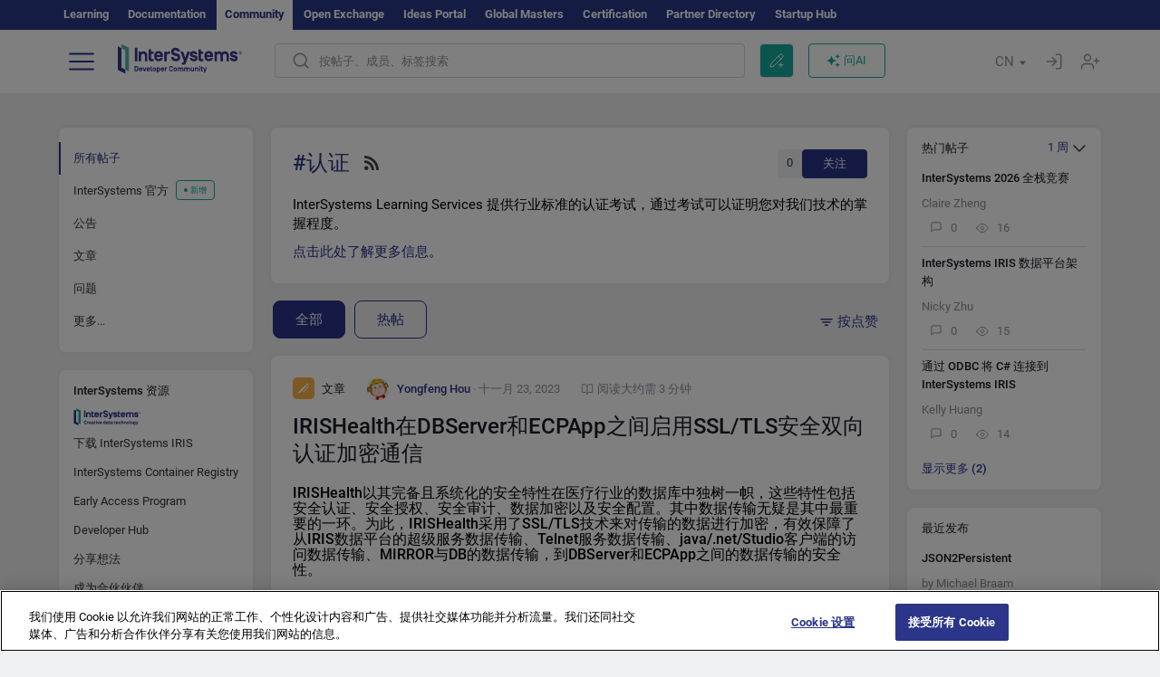

--- FILE ---
content_type: text/html; charset=utf-8
request_url: https://cn.community.intersystems.com/tags/certification?sort=votes
body_size: 17840
content:
<!DOCTYPE html>
<html lang="zh-hant" dir="ltr" prefix="content: http://purl.org/rss/1.0/modules/content/ dc: http://purl.org/dc/terms/ foaf: http://xmlns.com/foaf/0.1/ og: http://ogp.me/ns# rdfs: http://www.w3.org/2000/01/rdf-schema# sioc: http://rdfs.org/sioc/ns# sioct: http://rdfs.org/sioc/types# skos: http://www.w3.org/2004/02/skos/core# xsd: http://www.w3.org/2001/XMLSchema#">
<head>
  <link rel="profile" href="http://www.w3.org/1999/xhtml/vocab"/>
  <meta name="viewport" content="width=device-width, initial-scale=1.0">
  <!--[if IE]><![endif]-->
<meta http-equiv="Content-Type" content="text/html; charset=utf-8" />
<script charset="UTF-8" src="//cdn.cookielaw.org/consent/a2fffda9-5a56-4639-9e87-c4936c8fc11e/OtAutoBlock.js" async="async" data-cfasync="false"></script>
<script charset="UTF-8" src="//cdn.cookielaw.org/consent/a2fffda9-5a56-4639-9e87-c4936c8fc11e/otSDKStub.js" async="async" data-cfasync="false" data-language="zh" data-domain-script="a2fffda9-5a56-4639-9e87-c4936c8fc11e"></script>
<link rel="alternate" type="application/rss+xml" title="RSS - Certification" href="https://cn.community.intersystems.com/taxonomy/term/1406/feed" />
<link rel="icon" href="/favicon/android-chrome-192x192.png" type="image/png" sizes="192x192" />
<link rel="icon" href="/favicon/favicon-16x16.png" type="image/png" sizes="16x16" />
<link rel="mask-icon" href="/favicon/safari-pinned-tab.svg" type="image/png" />
<link rel="manifest" href="/favicon/manifest.json" />
<meta name="msapplication-TileColor" content="#ffffff" />
<meta name="msvalidate.01" content="4E0775EB9197D0609B483E81EEE44D3E" />
<meta name="msapplication-TileImage" content="/favicon/mstile-150x150.png" />
<meta name="theme-color" content="#ffffff" />
<meta name="description" content="InterSystems Learning Services offers industry-standard certification exams that allow you to prove your mastery of our technology. Exams are offered" />
<meta name="generator" content="Drupal 7 (http://drupal.org)" />
<link rel="canonical" href="https://cn.community.intersystems.com/tags/certification" />
<link rel="shortlink" href="https://cn.community.intersystems.com/taxonomy/term/1406" />
    <title>认证 | Chinese InterSystems Developer Community</title>
  <link type="text/css" rel="stylesheet" href="/sites/default/files/advagg_css/css__9cWqptSUNYq5YedfIwh33VxtugFVWjDdEsblT8GhLKI__quUjyhSfbEukHj8a0hYvzm9VTmPALmSZvA0xfM_Oxzo__y3Jlbd3yRii-W61uJrxilSbeN3P-21ajsECsAAOwGZA.css" media="all" />
<link type="text/css" rel="stylesheet" href="/sites/default/files/advagg_css/css__CpUFQTfJtfEz53xpaFlsXG2NJpd4iPAgojdhjsz9dW8__259OZi73XQxaV7h_iFKZBnP1h5X_YkbTOJYzOwx3TuM__y3Jlbd3yRii-W61uJrxilSbeN3P-21ajsECsAAOwGZA.css" media="all" />
<link type="text/css" rel="stylesheet" href="/sites/default/files/advagg_css/css__MRgHwIW31RZOLKE55SBpt0eoWED02wq2IXA5fbDWn20___EFRur0IfJ8Xbqu1YooK8afK5HjRuAUUpUqyZ5_0v84__y3Jlbd3yRii-W61uJrxilSbeN3P-21ajsECsAAOwGZA.css" media="all" />
<link type="text/css" rel="stylesheet" href="/sites/default/files/advagg_css/css__i4iRhIlvEuinvCamNMekTeqNFIYHQwB4hZ5eMWtqC0s__qzMUSqXdrSRZnGvsrjB5Hz6PW3ZoZqZvMJMWp_GGreg__y3Jlbd3yRii-W61uJrxilSbeN3P-21ajsECsAAOwGZA.css" media="all" />
<style>
/* <![CDATA[ */
sites/all/themes/intersys/js/highlight/styles/default.css

/* ]]> */
</style>
<link type="text/css" rel="stylesheet" href="/sites/default/files/advagg_css/css__AZoZWg6sF18wRWsuMxYTDyx7IZFaDbmfm8uJh6Oa7V4__oHHlZsFQfhClKhjnxz-u6ZAIKyN8lCnmRjDUORqC8SU__y3Jlbd3yRii-W61uJrxilSbeN3P-21ajsECsAAOwGZA.css" media="all" />
<link type="text/css" rel="stylesheet" href="/sites/default/files/advagg_css/css__1exPct3QAvO_isQr_6mFp1rnHtSBE4nG8RVarNIjRB8__XFEXAV_pHU-HNyhFAPZ0o6ykeNhu5xgUKxIn45XuM6E__y3Jlbd3yRii-W61uJrxilSbeN3P-21ajsECsAAOwGZA.css" media="all" />
</head>
<body class="navbar-is-fixed-top html not-front not-logged-in two-sidebars page-taxonomy page-taxonomy-term page-taxonomy-term- page-taxonomy-term-1406 i18n-zh-hant">
<script>
function StyleZoom() {
  const baseWidth = 2000;
  const maxZoom = 1.5;
  let zoom = 1 + Math.log(window.innerWidth / baseWidth) / 2; 
  if (zoom > maxZoom) {
    zoom = maxZoom;
  }
  if (zoom < 1) {
    zoom = 1;
  }
  document.body.style.zoom = zoom;
}

StyleZoom();

window.addEventListener("resize", StyleZoom);
</script>
<div class="page-row page-row-expanded">
        <header id="navbar" role="banner" class="navbar navbar-fixed-top navbar-default">
       <div class="header-exterlan-link"><div class="container-fluid" class="header-exterlan-link-height">
<a href="http://learning.intersystems.com/"  rel="nofollow">Learning</a> <a href="http://docs.intersystems.com/" rel="nofollow">Documentation</a> <span style="">Community</span> <a href="https://openexchange.intersystems.com/" rel="nofollow">Open Exchange</a> <a href="https://ideas.intersystems.com/" rel="nofollow">Ideas Portal</a> <a href="https://globalmasters.intersystems.com/" rel="nofollow">Global Masters</a> <a href="https://www.intersystems.com/support-learning/learning-services/certification-program/" rel="nofollow">Certification</a> <a href="https://partner.intersystems.com" rel="nofollow">Partner Directory</a>  <a href="https://startup.intersystems.com/" rel="nofollow">Startup Hub</a> 
</div></div>
       

        <div class="container-fluid intsys_menu">

          

            <div class="navbar-header">
               <section id="block-intsys-search-intsys-search" class="block block-intsys-search clearfix">

      
  <form class="intsys_search_form_auto" action="https://cn.community.intersystems.com/smartsearch" method="get" id="intsys-search-base-form" accept-charset="UTF-8"><div><div class="container-fluid"><div class="row">
<div class="col-grid-15 col-sm-3"> </div>

<div class="col-grid-15 col-sm-6">
<div class="input-group intsys-search-group">
<div class="form-item form-item-search form-type-textfield form-group"><input class="typehead form-control form-text" type="text" id="edit-search" name="search" value="" size="60" maxlength="128" /></div><div class="input-group-btn">
<button type="button" class="block-intsys-search-close-button"></button>
<button type="submit" class="ico-fastsearch"></button>
</div>
</div>
</div>



<div class="col-grid-15 col-sm-3"> </div>

</div></div></div></form>
</section>
<div class="block-intsys-search-button-mobile mobile-block nologin"></div>
<a href="/node/add/post" id="add-posttop-btn" class="btn-newtop-post-mobile mobile-block" title="New Post"></a>
				
<button type="button" class="navbar-toggle" data-toggle="collapse" data-target=".navbar-collapse"></button>

<div id="navmenuclose"></div><div id="navmenubutton"></div>

<a class="logo navbar-brand pull-left" href="https://cn.community.intersystems.com/">
<img src="/sites/all/themes/intersys/images/intersystems-logo.svg"/>
</a>

            </div>



             
          <div class="navbar-collapse collapse">
<div class="menutitlemob"><span>开发者社区</span><button type="button"  class="navbar-toggle-close" data-toggle="collapse" data-target=".navbar-collapse"></button>
<button data-toggle="modal" data-target="#login-chatgpt-modal" class="ask-dc-ai-btn-menu">Ask DC AI</button>	
</div>

	
<nav role="navigation" class="nologin">
  <div class="region region-navigation">
    <section id="block-tb-megamenu-menu-user-menu-chinese" class="block block-tb-megamenu clearfix">

      
  <div  class="tb-megamenu tb-megamenu-menu-user-menu-chinese">
  <ul  class="tb-megamenu-nav nav menu navbar-nav level-0 items-9">
  <li  data-id="12716" data-level="1" data-type="menu_item" data-class="" data-xicon="" data-caption="" data-alignsub="" data-group="0" data-hidewcol="0" data-hidesub="0" class="tb-megamenu-item level-1 mega dropdown">
          <a href="https://cn.community.intersystems.com/"  class="dropdown-toggle">
        
    帖子          <span class="caret"></span>
          </a>
  <div  data-class="" data-width="" class="tb-megamenu-submenu dropdown-menu mega-dropdown-menu nav-child">
  <div class="mega-dropdown-inner">
    <div  class="tb-megamenu-row row">
  <div  data-class="" data-width="12" data-hidewcol="0" id="tb-megamenu-column-1" class="tb-megamenu-column col-sm-12  mega-col-nav">
  <div class="tb-megamenu-column-inner mega-inner clearfix">
        <ul  class="tb-megamenu-subnav mega-nav level-1 items-5">
  <li  data-id="12721" data-level="2" data-type="menu_item" data-class="" data-xicon="" data-caption="" data-alignsub="" data-group="0" data-hidewcol="0" data-hidesub="0" class="tb-megamenu-item level-2 mega">
          <a href="https://cn.community.intersystems.com/tags/intersystems-official" >
        
    InterSystems 官方          </a>
  </li>

<li  data-id="12726" data-level="2" data-type="menu_item" data-class="" data-xicon="" data-caption="" data-alignsub="" data-group="0" data-hidewcol="0" data-hidesub="0" class="tb-megamenu-item level-2 mega">
          <a href="https://cn.community.intersystems.com/?filter=articles" >
        
    文章          </a>
  </li>

<li  data-id="12731" data-level="2" data-type="menu_item" data-class="" data-xicon="" data-caption="" data-alignsub="" data-group="0" data-hidewcol="0" data-hidesub="0" class="tb-megamenu-item level-2 mega">
          <a href="https://cn.community.intersystems.com/?filter=questions" >
        
    问题          </a>
  </li>

<li  data-id="12736" data-level="2" data-type="menu_item" data-class="" data-xicon="" data-caption="" data-alignsub="" data-group="0" data-hidewcol="0" data-hidesub="0" class="tb-megamenu-item level-2 mega">
          <a href="https://cn.community.intersystems.com/?filter=announcements" >
        
    公告          </a>
  </li>

<li  data-id="12741" data-level="2" data-type="menu_item" data-class="" data-xicon="" data-caption="" data-alignsub="" data-group="0" data-hidewcol="0" data-hidesub="0" class="tb-megamenu-item level-2 mega">
          <a href="https://cn.community.intersystems.com/?filter=discussion" >
        
    讨论          </a>
  </li>
</ul>
  </div>
</div>
</div>
  </div>
</div>
</li>

<li  data-id="12746" data-level="1" data-type="menu_item" data-class="" data-xicon="" data-caption="" data-alignsub="" data-group="0" data-hidewcol="0" data-hidesub="0" class="tb-megamenu-item level-1 mega">
          <a href="https://cn.community.intersystems.com/tagsclouds" >
        
    标签          </a>
  </li>

<li  data-id="12751" data-level="1" data-type="menu_item" data-class="" data-xicon="" data-caption="" data-alignsub="" data-group="0" data-hidewcol="0" data-hidesub="0" class="tb-megamenu-item level-1 mega dropdown">
          <a href="#"  class="dropdown-toggle" highlightingmenu="highlightingmenu1"">
        
    活动          <span class="caret"></span>
          </a>
  <div  data-class="" data-width="" class="tb-megamenu-submenu dropdown-menu mega-dropdown-menu nav-child">
  <div class="mega-dropdown-inner">
    <div  class="tb-megamenu-row row">
  <div  data-class="" data-width="12" data-hidewcol="0" id="tb-megamenu-column-2" class="tb-megamenu-column col-sm-12  mega-col-nav">
  <div class="tb-megamenu-column-inner mega-inner clearfix">
        <ul  class="tb-megamenu-subnav mega-nav level-1 items-4">
  <li  data-id="12756" data-level="2" data-type="menu_item" data-class="" data-xicon="" data-caption="" data-alignsub="" data-group="0" data-hidewcol="0" data-hidesub="0" class="tb-megamenu-item level-2 mega">
          <a href="https://cn.community.intersystems.com/post/%E7%AC%AC%E4%B8%89%E5%B1%8Aintersystems%E5%88%9B%E6%84%8F%E5%A4%A7%E8%B5%9B"  class="highlightingmenu1">
        
    InterSystems 想法竞赛          </a>
  </li>

<li  data-id="14366" data-level="2" data-type="menu_item" data-class="" data-xicon="" data-caption="" data-alignsub="" data-group="0" data-hidewcol="0" data-hidesub="0" class="tb-megamenu-item level-2 mega">
          <a href="https://cn.community.intersystems.com/contests/current"  class="highlightingmenu1">
        
    技术征文大赛          </a>
  </li>

<li  data-id="17641" data-level="2" data-type="menu_item" data-class="" data-xicon="" data-caption="" data-alignsub="" data-group="0" data-hidewcol="0" data-hidesub="0" class="tb-megamenu-item level-2 mega">
          <a href="https://openexchange.intersystems.com/contest/current" >
        
    编程竞赛          </a>
  </li>

<li  data-id="12761" data-level="2" data-type="menu_item" data-class="" data-xicon="" data-caption="" data-alignsub="" data-group="0" data-hidewcol="0" data-hidesub="0" class="tb-megamenu-item level-2 mega">
          <a href="https://cn.community.intersystems.com/events" >
        
    活动日历          </a>
  </li>
</ul>
  </div>
</div>
</div>
  </div>
</div>
</li>

<li  data-id="12766" data-level="1" data-type="menu_item" data-class="" data-xicon="" data-caption="" data-alignsub="" data-group="0" data-hidewcol="0" data-hidesub="0" class="tb-megamenu-item level-1 mega dropdown">
          <a href="#"  class="dropdown-toggle" highlightingmenu=""">
        
    产品          <span class="caret"></span>
          </a>
  <div  data-class="" data-width="" class="tb-megamenu-submenu dropdown-menu mega-dropdown-menu nav-child">
  <div class="mega-dropdown-inner">
    <div  class="tb-megamenu-row row">
  <div  data-class="" data-width="12" data-hidewcol="0" id="tb-megamenu-column-3" class="tb-megamenu-column col-sm-12  mega-col-nav">
  <div class="tb-megamenu-column-inner mega-inner clearfix">
        <ul  class="tb-megamenu-subnav mega-nav level-1 items-8">
  <li  data-id="12771" data-level="2" data-type="menu_item" data-class="" data-xicon="" data-caption="" data-alignsub="" data-group="0" data-hidewcol="0" data-hidesub="0" class="tb-megamenu-item level-2 mega">
          <a href="https://cn.community.intersystems.com/tags/intersystems-iris" >
        
    InterSystems IRIS          </a>
  </li>

<li  data-id="12776" data-level="2" data-type="menu_item" data-class="" data-xicon="" data-caption="" data-alignsub="" data-group="0" data-hidewcol="0" data-hidesub="0" class="tb-megamenu-item level-2 mega">
          <a href="https://cn.community.intersystems.com/tags/intersystems-iris-health" >
        
    InterSystems IRIS for Health          </a>
  </li>

<li  data-id="12781" data-level="2" data-type="menu_item" data-class="" data-xicon="" data-caption="" data-alignsub="" data-group="0" data-hidewcol="0" data-hidesub="0" class="tb-megamenu-item level-2 mega">
          <a href="https://cn.community.intersystems.com/tags/healthshare" >
        
    HealthShare          </a>
  </li>

<li  data-id="12786" data-level="2" data-type="menu_item" data-class="" data-xicon="" data-caption="" data-alignsub="" data-group="0" data-hidewcol="0" data-hidesub="0" class="tb-megamenu-item level-2 mega">
          <a href="https://cn.community.intersystems.com/tags/trakcare" >
        
    TrakCare          </a>
  </li>

<li  data-id="12791" data-level="2" data-type="menu_item" data-class="" data-xicon="" data-caption="" data-alignsub="" data-group="0" data-hidewcol="0" data-hidesub="0" class="tb-megamenu-item level-2 mega">
          <a href="https://cn.community.intersystems.com/tags/cach%C3%A9" >
        
    Caché          </a>
  </li>

<li  data-id="12796" data-level="2" data-type="menu_item" data-class="" data-xicon="" data-caption="" data-alignsub="" data-group="0" data-hidewcol="0" data-hidesub="0" class="tb-megamenu-item level-2 mega">
          <a href="https://cn.community.intersystems.com/tags/ensemble" >
        
    Ensemble          </a>
  </li>

<li  data-id="12801" data-level="2" data-type="menu_item" data-class="" data-xicon="" data-caption="" data-alignsub="" data-group="0" data-hidewcol="0" data-hidesub="0" class="tb-megamenu-item level-2 mega">
          <a href="https://cn.community.intersystems.com/tags/intersystems-iris-bi-deepsee" >
        
    InterSystems Analytics (DeepSee)          </a>
  </li>

<li  data-id="12806" data-level="2" data-type="menu_item" data-class="" data-xicon="" data-caption="" data-alignsub="" data-group="0" data-hidewcol="0" data-hidesub="0" class="tb-megamenu-item level-2 mega">
          <a href="https://cn.community.intersystems.com/tags/intersystems-natural-language-processing-nlp-iknow" >
        
    InterSystems Text Analytics (iKnow)          </a>
  </li>
</ul>
  </div>
</div>
</div>
  </div>
</div>
</li>

<li  data-id="14136" data-level="1" data-type="menu_item" data-class="" data-xicon="" data-caption="" data-alignsub="" data-group="0" data-hidewcol="0" data-hidesub="0" class="tb-megamenu-item level-1 mega dropdown">
          <a href="#"  class="dropdown-toggle" highlightingmenu=""">
        
    职位          <span class="caret"></span>
          </a>
  <div  data-class="" data-width="" class="tb-megamenu-submenu dropdown-menu mega-dropdown-menu nav-child">
  <div class="mega-dropdown-inner">
    <div  class="tb-megamenu-row row">
  <div  data-class="" data-width="12" data-hidewcol="0" id="tb-megamenu-column-4" class="tb-megamenu-column col-sm-12  mega-col-nav">
  <div class="tb-megamenu-column-inner mega-inner clearfix">
        <ul  class="tb-megamenu-subnav mega-nav level-1 items-2">
  <li  data-id="14271" data-level="2" data-type="menu_item" data-class="" data-xicon="" data-caption="" data-alignsub="" data-group="0" data-hidewcol="0" data-hidesub="0" class="tb-megamenu-item level-2 mega">
          <a href="https://cn.community.intersystems.com/tags/job-opportunity" >
        
    工作机会          </a>
  </li>

<li  data-id="14276" data-level="2" data-type="menu_item" data-class="" data-xicon="" data-caption="" data-alignsub="" data-group="0" data-hidewcol="0" data-hidesub="0" class="tb-megamenu-item level-2 mega">
          <a href="https://cn.community.intersystems.com/tags/job-wanted" >
        
    求职          </a>
  </li>
</ul>
  </div>
</div>
</div>
  </div>
</div>
</li>

<li  data-id="12811" data-level="1" data-type="menu_item" data-class="" data-xicon="" data-caption="" data-alignsub="" data-group="0" data-hidewcol="0" data-hidesub="0" class="tb-megamenu-item level-1 mega">
          <a href="https://cn.community.intersystems.com/members" >
        
    会员          </a>
  </li>

<li  data-id="12826" data-level="1" data-type="menu_item" data-class="" data-xicon="" data-caption="" data-alignsub="" data-group="0" data-hidewcol="0" data-hidesub="0" class="tb-megamenu-item level-1 mega dropdown">
          <a href="#"  class="dropdown-toggle" highlightingmenu="highlightingmenu1"">
        
    关于          <span class="caret"></span>
          </a>
  <div  data-class="" data-width="" class="tb-megamenu-submenu dropdown-menu mega-dropdown-menu nav-child">
  <div class="mega-dropdown-inner">
    <div  class="tb-megamenu-row row">
  <div  data-class="" data-width="12" data-hidewcol="0" id="tb-megamenu-column-5" class="tb-megamenu-column col-sm-12  mega-col-nav">
  <div class="tb-megamenu-column-inner mega-inner clearfix">
        <ul  class="tb-megamenu-subnav mega-nav level-1 items-7">
  <li  data-id="12831" data-level="2" data-type="menu_item" data-class="" data-xicon="" data-caption="" data-alignsub="" data-group="0" data-hidewcol="0" data-hidesub="0" class="tb-megamenu-item level-2 mega">
          <a href="https://cn.community.intersystems.com/about"  class="highlightingmenu1">
        
    关于我们          </a>
  </li>

<li  data-id="12836" data-level="2" data-type="menu_item" data-class="" data-xicon="" data-caption="" data-alignsub="" data-group="0" data-hidewcol="0" data-hidesub="0" class="tb-megamenu-item level-2 mega">
          <a href="https://cn.community.intersystems.com/tags/developer-community-faq" >
        
    常见问题          </a>
  </li>

<li  data-id="12841" data-level="2" data-type="menu_item" data-class="" data-xicon="" data-caption="" data-alignsub="" data-group="0" data-hidewcol="0" data-hidesub="0" class="tb-megamenu-item level-2 mega">
          <a href="https://cn.community.intersystems.com/tags/dc-feedback" >
        
    反馈          </a>
  </li>

<li  data-id="12851" data-level="2" data-type="menu_item" data-class="" data-xicon="" data-caption="" data-alignsub="" data-group="0" data-hidewcol="0" data-hidesub="0" class="tb-megamenu-item level-2 mega">
          <a href="https://github.com/intersystems-community/developer-community/issues" >
        
    报告问题          </a>
  </li>

<li  data-id="14776" data-level="2" data-type="menu_item" data-class="" data-xicon="" data-caption="" data-alignsub="" data-group="0" data-hidewcol="0" data-hidesub="0" class="tb-megamenu-item level-2 mega">
          <a href="https://ideas.intersystems.com/ideas" >
        
    分享想法          </a>
  </li>

<li  data-id="12846" data-level="2" data-type="menu_item" data-class="" data-xicon="" data-caption="" data-alignsub="" data-group="0" data-hidewcol="0" data-hidesub="0" class="tb-megamenu-item level-2 mega">
          <a href="https://public-analytics.community.intersystems.com/dsw/index.html#/DCANALYTICS" >
        
    分析          </a>
  </li>

<li  data-id="12856" data-level="2" data-type="menu_item" data-class="" data-xicon="" data-caption="" data-alignsub="" data-group="0" data-hidewcol="0" data-hidesub="0" class="tb-megamenu-item level-2 mega">
          <a href="https://www.intersystems.com/who-we-are/contact-us/" >
        
    联系我们          </a>
  </li>
</ul>
  </div>
</div>
</div>
  </div>
</div>
</li>
</ul>
</div>

</section>
  </div>
<a href="https://login.intersystems.com/oauth2/authorize?redirect_uri=https%3A//cn.community.intersystems.com/loginoauth&amp;response_type=code&amp;scope=openid%20profile%20email%20sso_person%20mapped_org&amp;state=https%3A//cn.community.intersystems.com/tags/certification&amp;nonce=%7Bnonce%7D&amp;client_id=UQooTI8dIdL11fyD7oDl5BFHBSwwc3JVQzXiyGTLETY&amp;ssoPrompt=create" class="block-personal-form btn-create-intsys nomobile" title="创建帐户"></a><a href="https://login.intersystems.com/oauth2/authorize?redirect_uri=https%3A//cn.community.intersystems.com/loginoauth&amp;response_type=code&amp;scope=openid%20profile%20email%20sso_person%20mapped_org&amp;state=https%3A//cn.community.intersystems.com/tags/certification&amp;nonce=%7Bnonce%7D&amp;client_id=UQooTI8dIdL11fyD7oDl5BFHBSwwc3JVQzXiyGTLETY" class="block-personal-form btn-login-intsys nomobile" title="登录"></a><section id="block-locale-language" class="block block-locale clearfix">

        <h2 class="block-title">CN <span class="caret"></span></h2>
    
  <ul class="language-switcher-locale-url"><li class="es first"><a href="https://es.community.intersystems.com/" class="language-link" xml:lang="es" title="Certification" > </a></li>
<li class="pt"><a href="https://pt.community.intersystems.com/" class="language-link" xml:lang="pt" title="Certification" > </a></li>
<li class="ja"><a href="https://jp.community.intersystems.com/" class="language-link" xml:lang="ja" title="Certification" > </a></li>
<li class="zh-hant active"><a href="https://cn.community.intersystems.com/" class="language-link active" xml:lang="zh-hant" title="Certification" > </a></li>
<li class="fr"><a href="https://fr.community.intersystems.com/" class="language-link" xml:lang="fr" title="Certification" > </a></li>
<li class="en last"><a href="/tags/certification" class="language-link" xml:lang="en" title="Certification" > </a></li>
</ul>
</section>
<span class="block-intsys-search-area" aria-hidden="true">
<div class="block-intsys-search-button">按帖子、成员、标签搜索</div>
<button class="btn-newtop-post" data-toggle="modal" data-target="#login-post-modal" title="发布新帖"></button><button data-toggle="modal" data-target="#login-chatgpt-modal" class="ask-dc-ai-btn">问AI</button>
</span>

   <div class="intsys-navbar-link-show">
<ul class="tb-megamenu-nav nav menu navbar-nav level-0 items-100000 add-link-processed" style="text-align: left;">
<li data-id="720" data-level="1" data-type="menu_item" data-class="" data-xicon="is-icon icon-book" data-caption="" data-alignsub="" data-group="0" data-hidewcol="0" data-hidesub="0" class="tb-megamenu-item level-1 mega dropdown">
<a href="https://login.intersystems.com/oauth2/authorize?redirect_uri=https%3A//cn.community.intersystems.com/loginoauth&amp;response_type=code&amp;scope=openid%20profile%20email%20sso_person%20mapped_org&amp;state=https%3A//cn.community.intersystems.com/tags/certification&amp;nonce=%7Bnonce%7D&amp;client_id=UQooTI8dIdL11fyD7oDl5BFHBSwwc3JVQzXiyGTLETY&amp;ssoPrompt=create" class="block-personal-form btn-create-intsys nomobile" title="创建帐户"></a></li><li data-id="720" data-level="1" data-type="menu_item" data-class="" data-xicon="is-icon icon-book" data-caption="" data-alignsub="" data-group="0" data-hidewcol="0" data-hidesub="0" class="tb-megamenu-item level-1 mega dropdown">
<a href="https://login.intersystems.com/oauth2/authorize?redirect_uri=https%3A//cn.community.intersystems.com/loginoauth&amp;response_type=code&amp;scope=openid%20profile%20email%20sso_person%20mapped_org&amp;state=https%3A//cn.community.intersystems.com/tags/certification&amp;nonce=%7Bnonce%7D&amp;client_id=UQooTI8dIdL11fyD7oDl5BFHBSwwc3JVQzXiyGTLETY" class="block-personal-form btn-login-intsys nomobile" title="登录"></a></li>
 </ul>
</div>


    <div class="mobile-block language-switcher-url">
<div class="language-switcher-block" onClick="jQuery('.language-switcher-list').toggle();">语种 <div class="language-switcher-nowlang">CN<span>|</span><div class="language-switcher-mobico"></div></div></div>
<div class="language-switcher-list">
        <a href="https://es.community.intersystems.com/" class="">ES</a><a href="https://pt.community.intersystems.com/" class="">PT</a><a href="https://jp.community.intersystems.com/" class="">JP</a><a href="https://cn.community.intersystems.com/" class="active">CN</a><a href="https://fr.community.intersystems.com/" class="">FR</a><a href="https://community.intersystems.com/" class="">EN</a>        </div>
    </div>

</nav>

</div>
          
        </div>

    </header>
    <div id="drupalmessages"></div>    <div class="main-container container-fluid">

        <header role="banner" id="page-header">
                  </header>
  

                <div class="row">
              <div class="">
                  <section class="col-sm-12">
                    <div class="margin-bottom-md add-post-button add-post-mobile"><a href="https://cn.community.intersystems.com/node/add/post?edit%5Bfield_tags%5D%5Bund%5D=1406&amp;edit%5Bfield_tag%5D%5Bund%5D=1406" id="add-post-btn" class="full-width btn btn-successes btn-new-post">发布新帖</a></div>                  </section>
              </div>
          </div>
      
        <div class="row">

                        <aside class="col-grid-15 col-sm-3"
                     role="complementary">
                  <div class="region region-sidebar-first">
    <section id="block-intsys-blocks-intsys-filters-frontpage" class="block block-intsys-blocks clearfix">

      
  <section id="filter-front-desktop" class="block block-block sidebar-greybox contextual-links-region clearfix block-filter-menu desktop-block"><ul><li><a " class=" active linefilter">所有帖子</a></li><li><a href="/tags/intersystems-official?sort=creation" class=" linefilter">InterSystems 官方<div class="menunew">新增</div></a></li><li><a href="/tags/certification?filter=announcements&sort=votes" " class=" linefilter">公告</a></li><li><a href="/tags/certification?filter=articles&sort=votes" " class=" linefilter">文章</a></li><li><a href="/tags/certification?filter=questions&sort=votes" " class=" linefilter">问题</a></li><li class="linefilter" id="linkfilter-more"><a href="#" class="linefilter" onclick="jQuery('#linkfilter-more').hide();jQuery('#linkfilter-morelinks').show();return false;">更多...</a></li><div id="linkfilter-morelinks"><li><a href="/tags/certification?filter=no_answer&sort=votes" " class="padding-left-8 linefilter">无回答</a></li><li><a href="/tags/certification?filter=unanswered&sort=votes" " class="padding-left-8 linefilter">无接受的回答</a></li><li><a href="/tags/certification?filter=answered&sort=votes" " class="padding-left-8 linefilter">有已接受的回答</a></li><li><a href="/tags/certification?filter=discussion&sort=votes" " class=" linefilter">讨论</a></li><li><a href="/tags/video" class=" linefilter">视频</a></li><li><a href="#" class=" linefilter">职位</a></li><li><a href="/tags/job-opportunity?period=open" class="padding-left-8 linefilter">工作机会</a></li><li><a href="/tags/job-wanted" class="padding-left-8 linefilter">求职</a></li></div></ul></section>
</section>
<section id="block-intsys-blocks-intsys-resources" class="block block-intsys-blocks clearfix">

      
  <section id="intersystems-resources" class="block block-menu sidebar-greybox desktop-block">
<h2 class="block-title">InterSystems 资源</h2>
<ul class="menu nav"><li class="first leaf download-intersystems-iris"><a href="#" data-toggle="modal" data-target="#login-post-modal">下载 InterSystems IRIS</a></li><li class="leaf"><a href="https://containers.intersystems.com/contents" rel="nofollow">InterSystems Container Registry</a></li><li class="leaf"><a href="https://www.intersystems.com/early-access-program/" rel="nofollow">Early Access Program</a></li><li class="leaf"><a href="https://developer.intersystems.com" rel="nofollow">Developer Hub</a></li><li class="leaf resources-bold1"><a href="/share_an_idea" rel="nofollow">分享想法</a></li><li class="leaf"><a href="https://partner.intersystems.com/about" rel="nofollow">成为合伙伙伴</a></li><li class="leaf awsmarketplace"><a href="https://bit.ly/3SoXyEC" rel="nofollow">InterSystems IRIS Cloud SQL</a></li><li class="leaf"><a href="https://aws.amazon.com/marketplace/seller-profile?id=6e5272fb-ecd1-4111-8691-e5e24229826f&amp;ref=dtl_B07MSHYLF1" rel="nofollow">InterSystems IRIS AWS 版</a></li><li class="leaf"><a href="https://aws.amazon.com/marketplace/pp/prodview-ftb7xzb6t7c3w" rel="nofollow">InterSystems FHIR Server AWS 版</a></li><li class="leaf azure"><a href="https://marketplace.microsoft.com/en-us/product/virtual-machines/intersystems.intersystems-iris-community?tab=Overview" rel="nofollow">InterSystems IRIS Azure 版</a></li><li class="last leaf"><a href="https://marketplace.microsoft.com/en-us/product/virtual-machines/intersystems.intersystems-iris-health-community?tab=Overview" rel="nofollow">InterSystems IRIS for Health on Azure</a></li></ul></section>
</section>
<section id="block-block-101" class="block block-block sidebar-greybox desktop-block our-networks relative clearfix">

        <h2 class="block-title">我们的社会网络</h2>
    
  <div>
<div><span><a href="https://bit.ly/3TRiMtj" target="_blank"><img src="/sites/all/themes/intersys/svg/twitter.svg?2" /></a></span><span><a href="https://bit.ly/3zy1md4" target="_blank"><img src="/sites/all/themes/intersys/svg/linkedin.svg" /></a></span><span><a href="https://www.facebook.com/InterSystemsDev/" target="_blank"><img src="/sites/all/themes/intersys/svg/facebook.svg" /></a></span><span><a href="https://bit.ly/3DNaXPC" target="_blank"><img src="/sites/all/themes/intersys/svg/telegram.svg" /></a></span><span><a href="https://discord.gg/dzzPDvY" target="_blank"><img src="/sites/all/themes/intersys/svg/discord.svg" /></a></span></div>
<div><span><a href="https://www.youtube.com/channel/UCPdsARw9vriybylWSjGrd0A?sub_confirmation=1" target="_blank"><img src="/sites/all/themes/intersys/svg/youtube.svg" /></a></span><span><a href="https://github.com/intersystems-community/" target="_blank"><img src="/sites/all/themes/intersys/svg/git.svg" /></a></span><span><a href="https://space.bilibili.com/1671347437" target="_blank"><img src="/sites/all/themes/intersys/svg/bilibili.svg" /></a></span><span><a class="link-wechat" href="#" onclick="jQuery('.qrs_wechat').toggle();return false;"><img src="/sites/all/themes/intersys/svg/wechat.svg" /><img class="qrs_wechat" src="/qr?data=https://cn.community.intersystems.com/" style=" position: absolute;width: auto;height: auto;z-index: 3;top: -3px; display:none;right: -45px;" /></a></span><span><a href="https://bit.ly/3Tz53Hj" target="_blank"><img src="/sites/all/themes/intersys/svg/reddit.svg" /></a></span></div>
</div>
</section>
  </div>
              </aside>  <!-- /#sidebar-first -->
          
            <section class="col-grid-15 col-sm-6" >
             <div class="subsection">
       <div class="row top-content">


                                              <div class="container-fluid">
                                </div>
              
            <div class="container-fluid">
              

            </div>
        </div>




                                                          <div class="region region-content">
    <div id="homepage-new-content-view"><div class="view view-new-content view-id-new_content view-display-id-block_1 view-dom-id-ad5a9897367c6a35d9a3ff103ea88469">
            <div class="view-header">
      <div class="clearfix">
<div class="homepage-header clearfix">
<div class="">
<div class="description-tag block block-intsys sidebar-greybox ">
<div class="tegs-header">
<div>
<h1 class="title-tags">#认证 <a href="/tags/certification/feed" class="rss-icon" title="Subscribe to Certification content with RSS"></a></h1>
</div>
<div>
<div class="tags-subscribe"><span class="tags-subscribe-count">0</span><button class="subscribe-link" data-toggle="modal" data-target="#login-rating-modal">关注</button></div>
</div>
</div>
<p>InterSystems Learning Services 提供行业标准的认证考试，通过考试可以证明您对我们技术的掌握程度。</p>
<p><a href="https://www.intersystems.com/knowledge-hub/certification-program/" target="_blank">点击此处了解更多信息</a>。</p>
</div>
</div>
<div class="homepage-header-left-col">
<div class="homepage-filters">
<div class="sorting desktop-block" id="filters_sort"><img src="/sites/all/themes/intersys/svg/sorting.svg" class="teaser-small-icon" /> 按点赞<br />
<div class="sortingsub hidden">
<ul>
<li><a href="/tags/certification" class="unactive">按更新时间</a></li>
<li><a href="/tags/certification?sort=creation" class="unactive">按日期</a></li>
<li><a class="active ">按点赞</a></li>
<li><a href="/tags/certification?sort=viewed" class="unactive">按查看数</a></li>
<li><a href="/tags/certification?sort=comments" class="unactive">按回复</a></li>
</ul>
</div>
</div>
<div class="periods desktop-block" id="filters_period"><span class="active "><a>全部</a></span><span class="unactive"><a href="/tags/certification?sort=votes&amp;period=top">热帖</a></span></div>
</div>
</div>
<div class="homepage-views compact"></div>
</div>
</div>    </div>
  
  
  
      <div class="view-content">
        <div class="views-row views-row-1 views-row-odd views-row-first">
    




<article id="post-554426" class="node node-post node-teaser conversation-teaser node-teaser clearfix"  about="https://cn.community.intersystems.com/post/irishealth%E5%9C%A8dbserver%E5%92%8Cecpapp%E4%B9%8B%E9%97%B4%E5%90%AF%E7%94%A8ssltls%E5%AE%89%E5%85%A8%E5%8F%8C%E5%90%91%E8%AE%A4%E8%AF%81%E5%8A%A0%E5%AF%86%E9%80%9A%E4%BF%A1" typeof="sioc:Item foaf:Document">
    <div class="row">
        <div class="col-sm-12 col-xs-12">
            <div>

<div>
<span class="top-teaser"><span class="teaser-node-icon article-node-icon"></span> <span class="name-teaser">文章</span>
<span class="user-teaser">
  <div class="user-picture">
    <span class="img_teaser  " style="background-image:url(https://community.intersystems.com/sites/default/files/styles/thumbnail/public/pictures/picture-32156-1700824762.png?itok=Hb_XziIa);"></span>  </div>
<span property="dc:date dc:created" content="2023-11-23T08:26:35-05:00" datatype="xsd:dateTime" rel="sioc:has_creator"> <span itemprop="author" itemscope itemtype="http://schema.org/Person"><a itemprop="url" href="https://cn.community.intersystems.com/user/yongfeng-hou" title="" class="username" xml:lang="" about="https://cn.community.intersystems.com/user/yongfeng-hou" typeof="sioc:UserAccount" property="foaf:name" datatype=""><span itemprop="name">Yongfeng Hou</span></a></span> <small itemprop="dateCreated" datetime="2023-11-23T08:26:35-05:00"> &#183; 十一月 23, 2023</small></span><span class="time-read"><span class="clock-icon"></span> 阅读大约需 3 分钟</span></span>
</span>

</div>

<a class="title-teaser" href="https://cn.community.intersystems.com/post/irishealth%E5%9C%A8dbserver%E5%92%8Cecpapp%E4%B9%8B%E9%97%B4%E5%90%AF%E7%94%A8ssltls%E5%AE%89%E5%85%A8%E5%8F%8C%E5%90%91%E8%AE%A4%E8%AF%81%E5%8A%A0%E5%AF%86%E9%80%9A%E4%BF%A1">IRISHealth在DBServer和ECPApp之间启用SSL/TLS安全双向认证加密通信</a>
</div>
<div class="teaser-text">
<div class="field field-name-field-body field-type-text-long field-label-hidden"><div class="field-items"><div class="field-item even"><!DOCTYPE html PUBLIC "-//W3C//DTD HTML 4.0 Transitional//EN" "http://www.w3.org/TR/REC-html40/loose.dtd">
<html><body><h3>        IRISHealth&#20197;&#20854;&#23436;&#22791;&#19988;&#31995;&#32479;&#21270;&#30340;&#23433;&#20840;&#29305;&#24615;&#22312;&#21307;&#30103;&#34892;&#19994;&#30340;&#25968;&#25454;&#24211;&#20013;&#29420;&#26641;&#19968;&#24092;&#65292;&#36825;&#20123;&#29305;&#24615;&#21253;&#25324;&#23433;&#20840;&#35748;&#35777;&#12289;&#23433;&#20840;&#25480;&#26435;&#12289;&#23433;&#20840;&#23457;&#35745;&#12289;&#25968;&#25454;&#21152;&#23494;&#20197;&#21450;&#23433;&#20840;&#37197;&#32622;&#12290;&#20854;&#20013;&#25968;&#25454;&#20256;&#36755;&#26080;&#30097;&#26159;&#20854;&#20013;&#26368;&#37325;&#35201;&#30340;&#19968;&#29615;&#12290;&#20026;&#27492;&#65292;IRISHealth&#37319;&#29992;&#20102;SSL/TLS&#25216;&#26415;&#26469;&#23545;&#20256;&#36755;&#30340;&#25968;&#25454;&#36827;&#34892;&#21152;&#23494;&#65292;&#26377;&#25928;&#20445;&#38556;&#20102;&#20174;IRIS&#25968;&#25454;&#24179;&#21488;&#30340;&#36229;&#32423;&#26381;&#21153;&#25968;&#25454;&#20256;&#36755;&#12289;Telnet&#26381;&#21153;&#25968;&#25454;&#20256;&#36755;&#12289;java/.net/Studio&#23458;&#25143;&#31471;&#30340;&#35775;&#38382;&#25968;&#25454;&#20256;&#36755;&#12289;MIRROR&#19982;DB&#30340;&#25968;&#25454;&#20256;&#36755;&#65292;&#21040;DBServer&#21644;ECPApp&#20043;&#38388;&#30340;&#25968;&#25454;&#20256;&#36755;&#30340;&#23433;&#20840;&#24615;&#12290;</h3>
<h3><br>        &#26412;&#25991;&#26159;&#22312;&#20004;&#20010;IRISHealth2021&#23454;&#20363;&#20043;&#38388;&#36827;&#34892;ECP&#26381;&#21153;&#36890;&#20449;&#30340;&#31034;&#20363;&#65292;&#19968;&#20010;&#20316;&#20026;DBServer&#65292;&#19968;&#20010;&#20316;&#20026;ECPApp&#65292;&#20004;&#20010;&#23454;&#20363;&#20043;&#38388;&#36890;&#36807;&#20351;&#29992;SSL/TLS&#30340;ECP&#21327;&#35758;&#36827;&#34892;TCP&#30340;&#21152;&#23494;&#20256;&#36755;&#36890;&#20449;&#12290;</h3>
<h2><strong>1.IRIS&#30340;DB&#21644;ECP&#29615;&#22659;&#65306;</strong></h2>
<div class="scroll-mobile-table"><table border="1" cellpadding="1" cellspacing="1" style="width: 500px;">
<tbody>
<tr>
<td>
<h3>DBServer<span> </span></h3></td>
<td>
<h3>ECPApp</h3></td>
</tr>
<tr></tr></tbody></table></div></body></html>
</div></div></div><div>
<span class="teaser-tags"><a href="https://cn.community.intersystems.com/tags/ecp" typeof="skos:Concept" property="rdfs:label skos:prefLabel" datatype="" class="teaser-tag">#ECP</a> <a href="https://cn.community.intersystems.com/tags/ssl" typeof="skos:Concept" property="rdfs:label skos:prefLabel" datatype="" class="teaser-tag">#SSL</a> <a href="https://cn.community.intersystems.com/tags/encryption" typeof="skos:Concept" property="rdfs:label skos:prefLabel" datatype="" class="teaser-tag">#加密</a> <a href="https://cn.community.intersystems.com/tags/security" typeof="skos:Concept" property="rdfs:label skos:prefLabel" datatype="" class="teaser-tag">#安全</a> <a href="https://cn.community.intersystems.com/tags/certification" typeof="skos:Concept" property="rdfs:label skos:prefLabel" datatype="" class="teaser-tag active">#认证</a> <a href="https://cn.community.intersystems.com/tags/deployment" typeof="skos:Concept" property="rdfs:label skos:prefLabel" datatype="" class="teaser-tag">#部署</a> <a href="https://cn.community.intersystems.com/tags/cach%C3%A9" typeof="skos:Concept" property="rdfs:label skos:prefLabel" datatype="" class="teaser-tag">#Caché</a> <a href="https://cn.community.intersystems.com/tags/healthshare" typeof="skos:Concept" property="rdfs:label skos:prefLabel" datatype="" class="teaser-tag">#HealthShare</a> <a href="https://cn.community.intersystems.com/tags/intersystems-iris" typeof="skos:Concept" property="rdfs:label skos:prefLabel" datatype="" class="teaser-tag">#InterSystems IRIS</a> <a href="https://cn.community.intersystems.com/tags/intersystems-iris-health" typeof="skos:Concept" property="rdfs:label skos:prefLabel" datatype="" class="teaser-tag">#InterSystems IRIS for Health</a></span></div>


</div>


<div class="col-sm-12 col-xs-12 post-actions">

<span  class="vote-block"><a data-toggle = "modal" data-target="#login-rating-modal" href="javascript:void(0)" ><span class="vote"><span title="Like" class="vote_up"></span></span><span class="vote-sum " itemprop="upvoteCount">14</span></a></span><span class="comments_count_teaser">
<a href="https://cn.community.intersystems.com/post/irishealth%E5%9C%A8dbserver%E5%92%8Cecpapp%E4%B9%8B%E9%97%B4%E5%90%AF%E7%94%A8ssltls%E5%AE%89%E5%85%A8%E5%8F%8C%E5%90%91%E8%AE%A4%E8%AF%81%E5%8A%A0%E5%AF%86%E9%80%9A%E4%BF%A1#comments0" class="teaser-link-normal"><span class="teaser-small-icon comments-icon"></span><span class="comments_count">5</span>
</a>
</span>
<div class="post-statistics">
<span class="bookmarks_teaser">
<span class="teaser-small-icon bookmarks-icon"  data-toggle="modal" data-target="#login-post-modal" title="书签"></span> 3</span>

<span class="views_count_teaser" title="查看数"><span class="teaser-small-icon eye-icon"></span> 406</span>





   </div>
  </div>


        </div>

    </div>
</article>
  </div>
  <div class="views-row views-row-2 views-row-even">
    




<article id="post-520756" class="node node-post node-teaser conversation-teaser node-teaser clearfix"  about="https://cn.community.intersystems.com/post/%E4%BB%8Eweb-%E5%BA%94%E7%94%A8%E7%AB%AF%E7%94%A8%E4%BB%A3%E7%A0%81%E5%AE%9E%E7%8E%B0oauth2-%E5%92%8C%E5%9F%BA%E7%A1%80%E8%AE%A4%E8%AF%81%E3%80%81%E9%89%B4%E6%9D%83%E5%92%8C%E5%AE%A1%E8%AE%A1" typeof="sioc:Item foaf:Document">
    <div class="row">
        <div class="col-sm-12 col-xs-12">
            <div>

<div>
<span class="top-teaser"><span class="teaser-node-icon article-node-icon"></span> <span class="name-teaser">文章</span>
<span class="user-teaser">
  <div class="user-picture">
    <span class="img_teaser staff " style="background-image:url(https://community.intersystems.com/sites/default/files/styles/thumbnail/public/pictures/picture-default.jpg?itok=pzJu1a6l);"></span>  </div>
<span property="dc:date dc:created" content="2022-06-26T00:32:09-04:00" datatype="xsd:dateTime" rel="sioc:has_creator"> <span itemprop="author" itemscope itemtype="http://schema.org/Person"><a itemprop="url" href="https://cn.community.intersystems.com/user/michael-lei" title="" class="username" xml:lang="" about="https://cn.community.intersystems.com/user/michael-lei" typeof="sioc:UserAccount" property="foaf:name" datatype=""><span itemprop="name">Michael Lei</span></a></span> <small itemprop="dateCreated" datetime="2022-06-26T00:32:09-04:00"> &#183; 六月 26, 2022</small></span><span class="time-read"><span class="clock-icon"></span> 阅读大约需 3 分钟</span></span>
</span>

</div>

<a class="title-teaser" href="https://cn.community.intersystems.com/post/%E4%BB%8Eweb-%E5%BA%94%E7%94%A8%E7%AB%AF%E7%94%A8%E4%BB%A3%E7%A0%81%E5%AE%9E%E7%8E%B0oauth2-%E5%92%8C%E5%9F%BA%E7%A1%80%E8%AE%A4%E8%AF%81%E3%80%81%E9%89%B4%E6%9D%83%E5%92%8C%E5%AE%A1%E8%AE%A1">从Web 应用端用代码实现OAuth2 和基础认证、鉴权和审计</a>
</div>
<div class="teaser-text">
<div class="field field-name-field-body field-type-text-long field-label-hidden"><div class="field-items"><div class="field-item even"><!DOCTYPE html PUBLIC "-//W3C//DTD HTML 4.0 Transitional//EN" "http://www.w3.org/TR/REC-html40/loose.dtd">
<html><body><p>&#22312;&#36825;&#31687;&#25991;&#31456;&#20013;&#65292;&#25105;&#23558;&#35299;&#37322;&#22914;&#20309;&#36890;&#36807;&#20351;&#29992;CSP Web&#24212;&#29992;&#31243;&#24207;&#20197;&#21450;&#21551;&#29992;/&#31105;&#29992;&#21644;&#35748;&#35777;/&#21462;&#28040;&#35748;&#35777;&#20219;&#20309;Web&#24212;&#29992;&#31243;&#24207;&#30340;&#20195;&#30721;&#26469;&#36827;&#34892;&#35748;&#35777;&#12289;&#25480;&#26435;&#21644;&#23457;&#35745;&#12290;</p>
<ul>
<li>&#22312;&#32447; Demo -- <a href="https://dappsecurity.demo.community.intersystems.com/csp/user/index.csp">https://dappsecurity.demo.community.intersystems.com/csp/user/index.csp</a> (SuperUser | SYS)</li>
<li>&#25512;&#33616;&#22823;&#23478;&#30475;&#19979;&#36825;&#20010;&#35270;&#39057;&#65306; <a href="https://www.youtube.com/watch?v=qFRa3njqDcA">https://www.youtube.com/watch?v=qFRa3njqDcA</a></li>
</ul>
<p>&#24212;&#29992;&#23618;<br><img   alt=""  data-img="https://community.intersystems.com/sites/default/files/inline/images/143904440-21d604b6-43e5-46f6-b19f-0f3292aa5152_0.png"  data-lg="https://community.intersystems.com/sites/default/files/inline/images/143904440-21d604b6-43e5-46f6-b19f-0f3292aa5152_0.png" data-md="https://community.intersystems.com/sites/default/files/inline/images/143904440-21d604b6-43e5-46f6-b19f-0f3292aa5152_0.png" data-sm="https://community.intersystems.com/sites/default/files/inline/images/143904440-21d604b6-43e5-46f6-b19f-0f3292aa5152_0.png" data-xs="https://community.intersystems.com/sites/default/files/inline/images/143904440-21d604b6-43e5-46f6-b19f-0f3292aa5152_0.png" src="https://community.intersystems.com/sites/default/files/inline/images/143904440-21d604b6-43e5-46f6-b19f-0f3292aa5152_0.png"   style=" max-width:100%;height:auto;"></p></body></html>
</div></div></div><div>
<span class="teaser-tags"><a href="https://cn.community.intersystems.com/tags/oauth2" typeof="skos:Concept" property="rdfs:label skos:prefLabel" datatype="" class="teaser-tag">#OAuth2</a> <a href="https://cn.community.intersystems.com/tags/security" typeof="skos:Concept" property="rdfs:label skos:prefLabel" datatype="" class="teaser-tag">#安全</a> <a href="https://cn.community.intersystems.com/tags/access-control" typeof="skos:Concept" property="rdfs:label skos:prefLabel" datatype="" class="teaser-tag">#访问控制</a> <a href="https://cn.community.intersystems.com/tags/certification" typeof="skos:Concept" property="rdfs:label skos:prefLabel" datatype="" class="teaser-tag active">#认证</a> <a href="https://cn.community.intersystems.com/tags/authentication" typeof="skos:Concept" property="rdfs:label skos:prefLabel" datatype="" class="teaser-tag">#身份认证</a> <a href="https://cn.community.intersystems.com/tags/intersystems-iris" typeof="skos:Concept" property="rdfs:label skos:prefLabel" datatype="" class="teaser-tag">#InterSystems IRIS</a> <a href="https://cn.community.intersystems.com/tags/intersystems-iris-health" typeof="skos:Concept" property="rdfs:label skos:prefLabel" datatype="" class="teaser-tag">#InterSystems IRIS for Health</a></span></div>


</div>
<div class="row">

<div class="teaser-buttons col-sm-12 col-xs-12">
<a href="https://openexchange.intersystems.com/package/Data_APP_Security" class="btn-openexchange" target="_blank"><img src="/sites/all/themes/intersys/svg/download.svg"> Open Exchange app</a>

</div>

</div>


<div class="col-sm-12 col-xs-12 post-actions">

<span  class="vote-block"><a data-toggle = "modal" data-target="#login-rating-modal" href="javascript:void(0)" ><span class="vote"><span title="Like" class="vote_up"></span></span><span class="vote-sum " itemprop="upvoteCount">0</span></a></span><span class="comments_count_teaser">
<a href="https://cn.community.intersystems.com/post/%E4%BB%8Eweb-%E5%BA%94%E7%94%A8%E7%AB%AF%E7%94%A8%E4%BB%A3%E7%A0%81%E5%AE%9E%E7%8E%B0oauth2-%E5%92%8C%E5%9F%BA%E7%A1%80%E8%AE%A4%E8%AF%81%E3%80%81%E9%89%B4%E6%9D%83%E5%92%8C%E5%AE%A1%E8%AE%A1#commentscreate" class="teaser-link-normal"><span class="teaser-small-icon comments-icon"></span><span class="comments_count">0</span>
</a>
</span>
<div class="post-statistics">
<span class="bookmarks_teaser">
<span class="teaser-small-icon bookmarks-icon"  data-toggle="modal" data-target="#login-post-modal" title="书签"></span> 0</span>

<span class="views_count_teaser" title="查看数"><span class="teaser-small-icon eye-icon"></span> 220</span>





   </div>
  </div>


        </div>

    </div>
</article>
  </div>
  <div class="views-row views-row-3 views-row-odd">
    




<article id="post-548866" class="node node-post node-teaser conversation-teaser node-teaser clearfix"  about="https://cn.community.intersystems.com/post/jwt-json-web-token-authentication" typeof="sioc:Item foaf:Document">
    <div class="row">
        <div class="col-sm-12 col-xs-12">
            <div>

<div>
<span class="top-teaser"><span class="teaser-node-icon article-node-icon"></span> <span class="name-teaser">文章</span>
<span class="user-teaser">
  <div class="user-picture">
    <span class="img_teaser moderator " style="background-image:url(https://community.intersystems.com/sites/default/files/styles/thumbnail/public/pictures/picture-default.jpg?itok=pzJu1a6l);"></span>  </div>
<span property="dc:date dc:created" content="2023-09-01T03:56:22-04:00" datatype="xsd:dateTime" rel="sioc:has_creator"> <span itemprop="author" itemscope itemtype="http://schema.org/Person"><a itemprop="url" href="https://cn.community.intersystems.com/user/jingwei-wang" title="" class="username" xml:lang="" about="https://cn.community.intersystems.com/user/jingwei-wang" typeof="sioc:UserAccount" property="foaf:name" datatype=""><span itemprop="name">Jingwei Wang</span></a></span> <small itemprop="dateCreated" datetime="2023-09-01T03:56:22-04:00"> &#183; 九月 1, 2023</small></span><span class="time-read"><span class="clock-icon"></span> 阅读大约需 2 分钟</span></span>
</span>

</div>

<a class="title-teaser" href="https://cn.community.intersystems.com/post/jwt-json-web-token-authentication">JWT - JSON Web Token Authentication</a>
</div>
<div class="teaser-text">
<div class="field field-name-field-body field-type-text-long field-label-hidden"><div class="field-items"><div class="field-item even"><!DOCTYPE html PUBLIC "-//W3C//DTD HTML 4.0 Transitional//EN" "http://www.w3.org/TR/REC-html40/loose.dtd">
<html><body><h2 cid="n4" mdtype="heading">JWT Authentication &#21407;&#29702;&#21450;&#39564;&#35777;&#27969;&#31243;</h2>
<h3 cid="n91" mdtype="heading">&#21407;&#29702;</h3>
<p cid="n92" mdtype="paragraph">JWT &#26159;&#19968;&#31181;&#32467;&#26500;&#32039;&#20945;&#12289;URL &#23433;&#20840;&#30340;&#36523;&#20221;&#39564;&#35777;&#12289;&#25480;&#26435;&#25110;&#20449;&#24687;&#20132;&#25442;&#26041;&#24335;&#12290;&#22312;&#36523;&#20221;&#39564;&#35777;&#30340;&#24773;&#20917;&#19979;&#65292;&#26381;&#21153;&#22120;&#20250;&#21521;&#24050;&#36890;&#36807;&#36523;&#20221;&#39564;&#35777;&#30340;&#23458;&#25143;&#31471;&#25552;&#20379;&#19968;&#20010; JWT&#65292;&#36825;&#26679;&#23458;&#25143;&#31471;&#22312; JWT &#36807;&#26399;&#20043;&#21069;&#23601;&#26080;&#38656;&#20877;&#25552;&#20379;&#23494;&#30721;&#26469;&#35775;&#38382;&#26381;&#21153;&#22120;&#19978;&#21463;&#20445;&#25252;&#30340;&#36164;&#28304;&#12290;</p></body></html>
</div></div></div><div>
<span class="teaser-tags"><a href="https://cn.community.intersystems.com/tags/rest-api" typeof="skos:Concept" property="rdfs:label skos:prefLabel" datatype="" class="teaser-tag">#REST API</a> <a href="https://cn.community.intersystems.com/tags/certification" typeof="skos:Concept" property="rdfs:label skos:prefLabel" datatype="" class="teaser-tag active">#认证</a> <a href="https://cn.community.intersystems.com/tags/intersystems-iris-health" typeof="skos:Concept" property="rdfs:label skos:prefLabel" datatype="" class="teaser-tag">#InterSystems IRIS for Health</a></span></div>


</div>


<div class="col-sm-12 col-xs-12 post-actions">

<span  class="vote-block"><a data-toggle = "modal" data-target="#login-rating-modal" href="javascript:void(0)" ><span class="vote"><span title="Like" class="vote_up"></span></span><span class="vote-sum " itemprop="upvoteCount">0</span></a></span><span class="comments_count_teaser">
<a href="https://cn.community.intersystems.com/post/jwt-json-web-token-authentication#commentscreate" class="teaser-link-normal"><span class="teaser-small-icon comments-icon"></span><span class="comments_count">0</span>
</a>
</span>
<div class="post-statistics">
<span class="bookmarks_teaser">
<span class="teaser-small-icon bookmarks-icon"  data-toggle="modal" data-target="#login-post-modal" title="书签"></span> 0</span>

<span class="views_count_teaser" title="查看数"><span class="teaser-small-icon eye-icon"></span> 287</span>





   </div>
  </div>


        </div>

    </div>
</article>
  </div>
  <div class="views-row views-row-4 views-row-even">
    




<article id="post-581261" class="node node-post node-teaser conversation-teaser node-teaser clearfix"  about="https://cn.community.intersystems.com/post/%E8%8E%B7%E5%BE%97-intersystems-%E6%8A%80%E6%9C%AF%E8%AE%A4%E8%AF%81" typeof="sioc:Item foaf:Document">
    <div class="row">
        <div class="col-sm-12 col-xs-12">
            <div>

<div>
<span class="top-teaser"><span class="teaser-node-icon article-node-icon"></span> <span class="name-teaser">文章</span>
<span class="user-teaser">
  <div class="user-picture">
    <span class="img_teaser staff " style="background-image:url(https://community.intersystems.com/sites/default/files/styles/thumbnail/public/pictures/picture-default.jpg?itok=pzJu1a6l);"></span>  </div>
<span property="dc:date dc:created" content="2025-01-06T21:21:23-05:00" datatype="xsd:dateTime" rel="sioc:has_creator"> <span itemprop="author" itemscope itemtype="http://schema.org/Person"><a itemprop="url" href="https://cn.community.intersystems.com/user/michael-lei" title="" class="username" xml:lang="" about="https://cn.community.intersystems.com/user/michael-lei" typeof="sioc:UserAccount" property="foaf:name" datatype=""><span itemprop="name">Michael Lei</span></a></span> <small itemprop="dateCreated" datetime="2025-01-06T21:21:23-05:00"> &#183; 一月 6, 2025</small></span><span class="time-read"><span class="clock-icon"></span> 阅读大约需 1 分钟</span></span>
</span>

</div>

<a class="title-teaser" href="https://cn.community.intersystems.com/post/%E8%8E%B7%E5%BE%97-intersystems-%E6%8A%80%E6%9C%AF%E8%AE%A4%E8%AF%81">获得 InterSystems 技术认证</a>
</div>
<div class="teaser-text">
<div class="field field-name-field-body field-type-text-long field-label-hidden"><div class="field-items"><div class="field-item even"><!DOCTYPE html PUBLIC "-//W3C//DTD HTML 4.0 Transitional//EN" "http://www.w3.org/TR/REC-html40/loose.dtd">
<html><body><p align="center"><a href="https://www.intersystems.com/knowledge-hub/certification-program?utm_source=dc&amp;amp;utm_medium=social&amp;amp;utm_campaign=certoptions" target="_blank"><img alt="certification badge" src="/sites/default/files/inline/images/certicationseal.png" style=";max-width:100%;height:auto; width: 200px;"></a></p>
<p>&#20511;&#21161; InterSystems &#34892;&#19994;&#26631;&#20934;<a href="https://www.intersystems.com/knowledge-hub/certification-program?utm_source=dc&amp;amp;utm_medium=social&amp;amp;utm_campaign=certoptions" target="_blank">&#35748;&#35777;&#32771;&#35797;</a>&#65292;&#24744;&#21644;&#24744;&#30340;&#22242;&#38431;&#21487;&#20197;&#33719;&#24471;&#35748;&#35777;&#65292;&#20197;&#39564;&#35777;&#24744;&#30340;&#25216;&#33021;&#24182;&#35777;&#26126;&#24744;&#25317;&#26377; InterSystems &#25216;&#26415;&#26041;&#38754;&#30340;&#19987;&#19994;&#30693;&#35782;&#12290; &#26597;&#25214;&#36866;&#21512;&#24744;&#30340;&#35282;&#33394;&#30340;&#32771;&#35797;&#65281;</p>
<p></p></body></html>
</div></div></div><div>
<span class="teaser-tags"><a href="https://cn.community.intersystems.com/tags/certification" typeof="skos:Concept" property="rdfs:label skos:prefLabel" datatype="" class="teaser-tag active">#认证</a> <a href="https://cn.community.intersystems.com/tags/learning-portal" typeof="skos:Concept" property="rdfs:label skos:prefLabel" datatype="" class="teaser-tag">#学习门户</a></span></div>


</div>


<div class="col-sm-12 col-xs-12 post-actions">

<span  class="vote-block"><a data-toggle = "modal" data-target="#login-rating-modal" href="javascript:void(0)" ><span class="vote"><span title="Like" class="vote_up"></span></span><span class="vote-sum " itemprop="upvoteCount">0</span></a></span><span class="comments_count_teaser">
<a href="https://cn.community.intersystems.com/post/%E8%8E%B7%E5%BE%97-intersystems-%E6%8A%80%E6%9C%AF%E8%AE%A4%E8%AF%81#commentscreate" class="teaser-link-normal"><span class="teaser-small-icon comments-icon"></span><span class="comments_count">0</span>
</a>
</span>
<div class="post-statistics">
<span class="bookmarks_teaser">
<span class="teaser-small-icon bookmarks-icon"  data-toggle="modal" data-target="#login-post-modal" title="书签"></span> 0</span>

<span class="views_count_teaser" title="查看数"><span class="teaser-small-icon eye-icon"></span> 139</span>





   </div>
  </div>


        </div>

    </div>
</article>
  </div>
  <div class="views-row views-row-5 views-row-odd views-row-last">
    




<article id="post-587178" class="node node-post node-teaser conversation-teaser node-teaser clearfix"  about="https://cn.community.intersystems.com/post/%E6%88%91%E4%BB%AC%E5%8D%B3%E5%B0%86%E6%8E%A8%E5%87%BA%E7%9A%84-intersystems-ehr-%E9%9B%86%E6%88%90%E4%B8%93%E5%AE%B6%E8%AE%A4%E8%AF%81%E8%80%83%E8%AF%95%E9%9C%80%E8%A6%81%E6%B5%8B%E8%AF%95%E5%91%98" typeof="sioc:Item foaf:Document">
    <div class="row">
        <div class="col-sm-12 col-xs-12">
            <div>

<div>
<span class="top-teaser"><span class="teaser-node-icon announcement-node-icon"></span> <span class="name-teaser">公告</span>
<span class="user-teaser">
  <div class="user-picture">
    <span class="img_teaser team " style="background-image:url(https://community.intersystems.com/sites/default/files/styles/thumbnail/public/pictures/picture-default.jpg?itok=pzJu1a6l);"></span>  </div>
<span property="dc:date dc:created" content="2026-01-28T00:04:01-05:00" datatype="xsd:dateTime" rel="sioc:has_creator"> <span itemprop="author" itemscope itemtype="http://schema.org/Person"><a itemprop="url" href="https://cn.community.intersystems.com/user/claire-zheng" title="" class="username" xml:lang="" about="https://cn.community.intersystems.com/user/claire-zheng" typeof="sioc:UserAccount" property="foaf:name" datatype=""><span itemprop="name">Claire Zheng</span></a></span> <small itemprop="dateCreated" datetime="2026-01-28T00:04:01-05:00"> &#183; 一月 28</small></span></span>
</span>

</div>

<a class="title-teaser" href="https://cn.community.intersystems.com/post/%E6%88%91%E4%BB%AC%E5%8D%B3%E5%B0%86%E6%8E%A8%E5%87%BA%E7%9A%84-intersystems-ehr-%E9%9B%86%E6%88%90%E4%B8%93%E5%AE%B6%E8%AE%A4%E8%AF%81%E8%80%83%E8%AF%95%E9%9C%80%E8%A6%81%E6%B5%8B%E8%AF%95%E5%91%98">我们即将推出的 InterSystems EHR 集成专家认证考试需要测试员</a>
</div>
<div class="teaser-text">
<div class="field field-name-field-body field-type-text-long field-label-hidden"><div class="field-items"><div class="field-item even"><!DOCTYPE html PUBLIC "-//W3C//DTD HTML 4.0 Transitional//EN" "http://www.w3.org/TR/REC-html40/loose.dtd">
<html><body><p style="text-align:start; margin-bottom:10px">InterSystems EHR &#31038;&#21306;&#30340;&#26379;&#21451;&#20204;&#65292;&#22823;&#23478;&#22909;&#12289;</p>
<p style="text-align:start; margin-bottom:10px"><a href="https://www.intersystems.com/knowledge-hub/certification-program/?utm_source=dc&amp;utm_medium=social&amp;utm_campaign=ehribeta_certprog" target="_blank">InterSystems Certification</a>&#30446;&#21069;&#27491;&#22312;&#20026; InterSystems EHR &#38598;&#25104;&#19987;&#23478;&#24320;&#21457;&#35748;&#35777;&#32771;&#35797;&#65292;&#22914;&#26524;&#24744;&#31526;&#21512;&#19979;&#38754;&#30340;&#32771;&#35797;&#20505;&#36873;&#20154;&#25551;&#36848;&#65292;&#25105;&#20204;&#24076;&#26395;&#24744;&#33021;&#21442;&#19982;&#32771;&#35797;&#30340;&#27979;&#35797;&#65281;&#32771;&#35797;&#23558;&#20110; 2025 &#24180; 11 &#26376; 10 &#26085;&#24320;&#22987;&#25509;&#21463;&#27979;&#35797;&#12290;</p></body></html>
</div></div></div><div>
<span class="teaser-tags"><a href="https://cn.community.intersystems.com/tags/certification" typeof="skos:Concept" property="rdfs:label skos:prefLabel" datatype="" class="teaser-tag active">#认证</a> <a href="https://cn.community.intersystems.com/tags/intersystems-intellicare" typeof="skos:Concept" property="rdfs:label skos:prefLabel" datatype="" class="teaser-tag">#InterSystems IntelliCare</a> <a href="https://cn.community.intersystems.com/tags/trakcare" typeof="skos:Concept" property="rdfs:label skos:prefLabel" datatype="" class="teaser-tag">#TrakCare</a></span></div>


</div>


<div class="col-sm-12 col-xs-12 post-actions">

<span  class="vote-block"><a data-toggle = "modal" data-target="#login-rating-modal" href="javascript:void(0)" ><span class="vote"><span title="Like" class="vote_up"></span></span><span class="vote-sum " itemprop="upvoteCount">0</span></a></span><span class="comments_count_teaser">
<a href="https://cn.community.intersystems.com/post/%E6%88%91%E4%BB%AC%E5%8D%B3%E5%B0%86%E6%8E%A8%E5%87%BA%E7%9A%84-intersystems-ehr-%E9%9B%86%E6%88%90%E4%B8%93%E5%AE%B6%E8%AE%A4%E8%AF%81%E8%80%83%E8%AF%95%E9%9C%80%E8%A6%81%E6%B5%8B%E8%AF%95%E5%91%98#commentscreate" class="teaser-link-normal"><span class="teaser-small-icon comments-icon"></span><span class="comments_count">0</span>
</a>
</span>
<div class="post-statistics">
<span class="bookmarks_teaser">
<span class="teaser-small-icon bookmarks-icon"  data-toggle="modal" data-target="#login-post-modal" title="书签"></span> 0</span>

<span class="views_count_teaser" title="查看数"><span class="teaser-small-icon eye-icon"></span> 5</span>





   </div>
  </div>


        </div>

    </div>
</article>
  </div>
    </div>
  
  
  
  
  
  
</div></div>  </div>
           </div> </section>

                        <aside class="col-grid-15 col-sm-3"
                     role="complementary">
                  <div class="region region-sidebar-second">
    <section id="block-intsys-blocks-intsys-trending" class="block block-intsys-blocks clearfix">

      
  <div class="block block-block sidebar-greybox intsys-trending clearfix"><h2>热门帖子</h2><select class="trending_select chosen-enable"><option class="active" value="7">1 周</option><option value="30">1 个月</option><option value="90">3个月</option><option value="180">6个月</option></select><div class="trending_nodes"><a href="https://cn.community.intersystems.com/post/intersystems-2026-%E5%85%A8%E6%A0%88%E7%AB%9E%E8%B5%9B" class="trending_node first"><div class="trending_node_link">InterSystems 2026 全栈竞赛</div><div class="trending_realname">Claire Zheng</div>
   <div>
<span class="comments_count_teaser">            
<span class="teaser-small-icon comments-icon"></span><span class="comments_count">0</span>

<span class="views_count_teaser"><span class="teaser-small-icon eye-icon"></span> 16</span>
</span>
</div>
  </a><div class="trending_node_line"></div><a href="https://cn.community.intersystems.com/post/intersystems-iris-%E6%95%B0%E6%8D%AE%E5%B9%B3%E5%8F%B0%E6%9E%B6%E6%9E%84" class="trending_node"><div class="trending_node_link">InterSystems IRIS 数据平台架构</div><div class="trending_realname">Nicky Zhu</div>
   <div>
<span class="comments_count_teaser">            
<span class="teaser-small-icon comments-icon"></span><span class="comments_count">0</span>

<span class="views_count_teaser"><span class="teaser-small-icon eye-icon"></span> 15</span>
</span>
</div>
  </a><div class="trending_node_line"></div><a href="https://cn.community.intersystems.com/post/%E9%80%9A%E8%BF%87-odbc-%E5%B0%86-c-%E8%BF%9E%E6%8E%A5%E5%88%B0-intersystems-iris" class="trending_node"><div class="trending_node_link">通过 ODBC 将 C# 连接到 InterSystems IRIS</div><div class="trending_realname">Kelly Huang</div>
   <div>
<span class="comments_count_teaser">            
<span class="teaser-small-icon comments-icon"></span><span class="comments_count">0</span>

<span class="views_count_teaser"><span class="teaser-small-icon eye-icon"></span> 14</span>
</span>
</div>
  </a><div class="trending_more_link">显示更多 (2)</div><div  class="trending_more"><div class="trending_node_line"></div><a href="https://cn.community.intersystems.com/post/%E4%BD%BF%E7%94%A8-jdbc-%E5%B0%86-java-%E8%BF%9E%E6%8E%A5%E5%88%B0-intersystems-iris" class="trending_node"><div class="trending_node_link">使用 JDBC 将 Java 连接到 InterSystems IRIS</div><div class="trending_realname">Kelly Huang</div>
   <div>
<span class="comments_count_teaser">            
<span class="teaser-small-icon comments-icon"></span><span class="comments_count">0</span>

<span class="views_count_teaser"><span class="teaser-small-icon eye-icon"></span> 12</span>
</span>
</div>
  </a><div class="trending_node_line"></div><a href="https://cn.community.intersystems.com/post/%E5%9C%A8%E6%97%A0%E6%B3%95%E8%AE%BF%E9%97%AE%E7%B3%BB%E7%BB%9F-x509-%E8%AF%81%E4%B9%A6%E5%AF%86%E9%92%A5%E7%9A%84%E6%83%85%E5%86%B5%E4%B8%8B%E7%94%9F%E6%88%90-jwt" class="trending_node"><div class="trending_node_link">在无法访问系统 x509 证书/密钥的情况下生成 JWT</div><div class="trending_realname">Kelly Huang</div>
   <div>
<span class="comments_count_teaser">            
<span class="teaser-small-icon comments-icon"></span><span class="comments_count">0</span>

<span class="views_count_teaser"><span class="teaser-small-icon eye-icon"></span> 9</span>
</span>
</div>
  </a></div></div></div>
</section>
<section id="block-intsys-blocks-intsys-trending-apps" class="block block-intsys-blocks clearfix">

      
  <div class="block block-block sidebar-greybox intsys-trending clearfix"><h2>最近发布</h2><div class="trending_apps"><a href="https://openexchange.intersystems.com/package/JSON2Persistent?utm_source=DC&utm_medium=trending_app_block&utm_campaign=DC_trending_app_block" target="_blank" class="trending_node first"><div class="trending_node_link">JSON2Persistent</div><div class="trending_realname">by Michael Braam</div>
		   <div><span class="comments_count_teaser downloads_count_teaser"><span class="views_count_teaser"><span class="teaser-small-icon eye-icon"></span> 1.2K</span><span class="teaser-small-icon download-icon"></span><span class="downloads_count">8</span></span></div>
		  </a><div class="trending_node_line"></div><a href="https://openexchange.intersystems.com/package/csvgen-python?utm_source=DC&utm_medium=trending_app_block&utm_campaign=DC_trending_app_block" target="_blank" class="trending_node"><div class="trending_node_link">csvgen-python</div><div class="trending_realname">by Evgeny Shvarov</div>
		   <div><span class="comments_count_teaser downloads_count_teaser"><span class="views_count_teaser"><span class="teaser-small-icon eye-icon"></span> 412</span><span class="teaser-small-icon download-icon"></span><span class="downloads_count">481</span></span></div>
		  </a><div class="trending_node_line"></div><a href="https://openexchange.intersystems.com/package/ZPretty?utm_source=DC&utm_medium=trending_app_block&utm_campaign=DC_trending_app_block" target="_blank" class="trending_node"><div class="trending_node_link">ZPretty</div><div class="trending_realname">by Robert Cemper</div>
		   <div><span class="comments_count_teaser downloads_count_teaser"><span class="views_count_teaser"><span class="teaser-small-icon eye-icon"></span> 429</span><span class="teaser-small-icon download-icon"></span><span class="downloads_count">89</span></span></div>
		  </a><div class="trending_apps_featured"><span class="teaser-small-icon featured-app-icon"></span><span class="featured_apps_block_title">精选</span></div><a href="https://openexchange.intersystems.com/package/iris-vector-search?utm_source=DC&utm_medium=featured_app_block&utm_campaign=DC_featured_app_block" target="_blank" class="trending_node"><div class="trending_node_link">iris-vector-search</div><div class="trending_realname">by Fan Ji</div>
		   <div><span class="comments_count_teaser downloads_count_teaser"><span class="views_count_teaser"><span class="teaser-small-icon eye-icon"></span> 2K</span></span></div>
		  </a></div></div></div>
</section>
<section id="block-intsys-newsapp-intsys-blocknews" class="block block-intsys-newsapp clearfix">

      
  <section id="intersystems-newsapp" class="block block-menu sidebar-greybox desktop-block">
<h2 class="block-title">新闻</h2><p style="text-align: center;"><a href="https://community.intersystems.com/post/help-shape-future-objectscript-development" target="_blank"><img alt="" src="https://community.intersystems.com/sites/default/files/survey2.jpg" style="height:auto; width: 180px;"></a></p><p style="text-align: center;"><a class="btn-front-news" href="https://community.intersystems.com/post/help-shape-future-objectscript-development" target="_blank">了解更多</a></p><p style="text-align: center;"><a href="https://cn.community.intersystems.com/post/intersystems-2026-%E5%85%A8%E6%A0%88%E7%AB%9E%E8%B5%9B" target="_blank"><img alt="" src="https://community.intersystems.com/sites/default/files/intersystems_full_stack_contest3.jpg" style="height:auto; width: 180px;"></a></p><p style="text-align: center;"><a class="btn-front-news" href="https://cn.community.intersystems.com/post/intersystems-2026-%E5%85%A8%E6%A0%88%E7%AB%9E%E8%B5%9B" target="_blank">去那里</a></p></section>
</section>
  </div>
              </aside>  <!-- /#sidebar-second -->
          
        </div>
    </div>
</div>
 <div class="page-row">

   <div class="container mediamobile">
      		</div>

<div class="container"><footer class="footer">

        <div class="container">
 <div class="row">

                <div class="col-xs-12 col-sm-12 col-md-6 text-center footer-links">
<ul class=" list-inline"><li><a target="_blank" rel="noopener noreferrer" href="http://www.intersystems.com/privacy-policy/" rel="nofollow">隐私与条款</a></li><li><a target="_blank" rel="noopener noreferrer" href="https://www.intersystems.com/guarantee/" rel="nofollow">保证</a></li><li><a target="_blank" rel="noopener noreferrer" href="https://www.intersystems.com/section-508/" rel="nofollow">第 508 款条例</a></li><li><a target="_blank" rel="noopener noreferrer" href="https://community.intersystems.com/intersystems-online-programming-contest-terms" rel="nofollow">竞赛条款</a></li><li ><span class="ot-sdk-show-settings">Cookies Settings</span></li></ul>
                </div>
<div class="col-xs-12 col-sm-12 col-md-6  text-center float-left footer-copyright">
                    © 2026 InterSystems Corporation, Cambridge, MA. <nobr>保留所有权利。</nobr>                </div>
            </div>

        </div>
    </footer></div>
</div>
<div id="login-oauth-modal" class="modal fade" role="dialog">
    <div class="modal-dialog">
        <!-- Modal content-->
        <div class="modal-content">
            <div class="modal-body text-center">
                <div class="close" data-dismiss="modal"><span class="closeone"></span><span class="closetwo"></span></div>
<div class="loginiframe"><div class="spinner"></div></div>
            </div>
        </div>
    </div>
</div>

<div id="register-oauth-modal" class="modal fade" role="dialog">
    <div class="modal-dialog">
        <!-- Modal content-->
        <div class="modal-content">
            <div class="modal-body text-center">
                <div class="close" data-dismiss="modal"><span class="closeone"></span><span class="closetwo"></span></div>
<div class="loginiframe"><div class="spinner"></div></div>
            </div>
        </div>
    </div>
</div>

<div id="login-chatgpt-modal" class="modal fade" role="dialog">
    <div class="modal-dialog">
        <!-- Modal content-->
 <div class="modal-content">
            <div class="modal-body text-center">
                <div class="close" data-dismiss="modal"><span class="closeone"></span><span class="closetwo"></span></div>
                <h3>登录或注册</h3>
                <p>登录或创建一个新帐户以继续</p>
                <div><a href="https://login.intersystems.com/oauth2/authorize?redirect_uri=https%3A//cn.community.intersystems.com/loginoauth&amp;response_type=code&amp;scope=openid%20profile%20email%20sso_person%20mapped_org&amp;state=https%3A//cn.community.intersystems.com/ask-dc-ai&amp;nonce=%7Bnonce%7D&amp;client_id=UQooTI8dIdL11fyD7oDl5BFHBSwwc3JVQzXiyGTLETY" class="btn btn-successes login">登录</a><a href="https://login.intersystems.com/oauth2/authorize?redirect_uri=https%3A//cn.community.intersystems.com/loginoauth&amp;response_type=code&amp;scope=openid%20profile%20email%20sso_person%20mapped_org&amp;state=https%3A//cn.community.intersystems.com/ask-dc-ai&amp;nonce=%7Bnonce%7D&amp;client_id=UQooTI8dIdL11fyD7oDl5BFHBSwwc3JVQzXiyGTLETY&amp;ssoPrompt=create" class="btn btn-default sugnup">注册</a></div>
            </div>
        </div>
    </div>
</div>
<div id="login-comment-modal" class="modal fade" role="dialog">
    <div class="modal-dialog">
        <!-- Modal content-->
 <div class="modal-content">
            <div class="modal-body text-center">
                <div class="close" data-dismiss="modal"><span class="closeone"></span><span class="closetwo"></span></div>
                <h3>登录或注册</h3>
                <p>登录或创建一个新帐户以继续</p>
                <div><a href="https://login.intersystems.com/oauth2/authorize?redirect_uri=https%3A//cn.community.intersystems.com/loginoauth&amp;response_type=code&amp;scope=openid%20profile%20email%20sso_person%20mapped_org&amp;state=https%3A//cn.community.intersystems.com/tags/certification&amp;nonce=%7Bnonce%7D&amp;client_id=UQooTI8dIdL11fyD7oDl5BFHBSwwc3JVQzXiyGTLETY" class="btn btn-successes login">登录</a><a href="https://login.intersystems.com/oauth2/authorize?redirect_uri=https%3A//cn.community.intersystems.com/loginoauth&amp;response_type=code&amp;scope=openid%20profile%20email%20sso_person%20mapped_org&amp;state=https%3A//cn.community.intersystems.com/tags/certification&amp;nonce=%7Bnonce%7D&amp;client_id=UQooTI8dIdL11fyD7oDl5BFHBSwwc3JVQzXiyGTLETY&amp;ssoPrompt=create" class="btn btn-default sugnup">注册</a></div>
            </div>
        </div>
    </div>
</div>
<div id="login-rating-modal" class="modal fade" role="dialog">
    <div class="modal-dialog">
        <!-- Modal content-->
        <div class="modal-content">
            <div class="modal-body text-center">
                <div class="close" data-dismiss="modal"><span class="closeone"></span><span class="closetwo"></span></div>
                <h3>登录或注册</h3>
                <p>登录或创建一个新帐户以继续</p>
                <div><a href="https://login.intersystems.com/oauth2/authorize?redirect_uri=https%3A//cn.community.intersystems.com/loginoauth&amp;response_type=code&amp;scope=openid%20profile%20email%20sso_person%20mapped_org&amp;state=https%3A//cn.community.intersystems.com/tags/certification&amp;nonce=%7Bnonce%7D&amp;client_id=UQooTI8dIdL11fyD7oDl5BFHBSwwc3JVQzXiyGTLETY" class="btn btn-successes login">登录</a><a href="https://login.intersystems.com/oauth2/authorize?redirect_uri=https%3A//cn.community.intersystems.com/loginoauth&amp;response_type=code&amp;scope=openid%20profile%20email%20sso_person%20mapped_org&amp;state=https%3A//cn.community.intersystems.com/tags/certification&amp;nonce=%7Bnonce%7D&amp;client_id=UQooTI8dIdL11fyD7oDl5BFHBSwwc3JVQzXiyGTLETY&amp;ssoPrompt=create" class="btn btn-default sugnup">注册</a></div>
            </div>
        </div>
    </div>
</div>
<div id="login-post-modal" class="modal fade" role="dialog">
    <div class="modal-dialog">
        <!-- Modal content-->
        <div class="modal-content">
            <div class="modal-body text-center">
                <div class="close" data-dismiss="modal"><span class="closeone"></span><span class="closetwo"></span></div>
                <h3>登录或注册</h3>
                <p>登录或创建一个新帐户以继续</p>
                <div><a href="https://login.intersystems.com/oauth2/authorize?redirect_uri=https%3A//cn.community.intersystems.com/loginoauth&amp;response_type=code&amp;scope=openid%20profile%20email%20sso_person%20mapped_org&amp;state=https%3A//cn.community.intersystems.com/node/add/post&amp;nonce=%7Bnonce%7D&amp;client_id=UQooTI8dIdL11fyD7oDl5BFHBSwwc3JVQzXiyGTLETY" class="btn btn-successes login">登录</a><a href="https://login.intersystems.com/oauth2/authorize?redirect_uri=https%3A//cn.community.intersystems.com/loginoauth&amp;response_type=code&amp;scope=openid%20profile%20email%20sso_person%20mapped_org&amp;state=https%3A//cn.community.intersystems.com/node/add/post&amp;nonce=%7Bnonce%7D&amp;client_id=UQooTI8dIdL11fyD7oDl5BFHBSwwc3JVQzXiyGTLETY&amp;ssoPrompt=create" class="btn btn-default sugnup">注册</a></div>
            </div>
        </div>
    </div>
</div>
<div id="newmodal"></div><div id="nemodalclick" data-toggle="modal" data-target="#deletepin-modal"></div>
<div id="toTop" ></div>


<script type="text/javascript" src="/sites/default/files/advagg_js/js__vmePF4Dp8bPkg81UKngZykilw5OZS1fP5YnScEtCamY__kbUIoZY5G0-ENLEHrfeVW2ZNHoxXsOBC04ZLARuReOY__y3Jlbd3yRii-W61uJrxilSbeN3P-21ajsECsAAOwGZA.js"></script>
<script type="text/javascript" src="/sites/default/files/advagg_js/js__0I1ys2qypFd1StZXGsM2L4yz50SbbGfsZ27xDzqmMU0__teFlNTxcJpGTJWix8NNR_tdHRCC6O_fFKopehvZnHgA__y3Jlbd3yRii-W61uJrxilSbeN3P-21ajsECsAAOwGZA.js"></script>
<script type="text/javascript" src="/sites/default/files/advagg_js/js__I2VSprxI7Kgu4O1YoC1UvQvyIxmlyKEJoDfP1Jtwwes__bB0D-pwoAxClB3vwlybq4tRbTieVvSDB0e9uYUzfB8w__y3Jlbd3yRii-W61uJrxilSbeN3P-21ajsECsAAOwGZA.js"></script>
<script type="text/javascript" src="/sites/default/files/advagg_js/js__hbyDTaieFG_rxZrWMSfkGnQHbwqbWsWTjSiU_JzRHXM__ToXLDtUg7VztxClrVLC76-swX4oUbPenH2dSn09YhxE__y3Jlbd3yRii-W61uJrxilSbeN3P-21ajsECsAAOwGZA.js"></script>
<script type="text/javascript" async="async" src="https://sadmin.brightcove.com/js/BrightcoveExperiences.js"></script>
<script type="text/javascript" src="/sites/default/files/advagg_js/js__yZZ1ieBSlWjSXZ7G49ZggYlzHervEqkbh0_2VJpgUh0__NftoWd8ZbMX6DF60Jva9UG3LBBWIvFrpfS0hma7kwKU__y3Jlbd3yRii-W61uJrxilSbeN3P-21ajsECsAAOwGZA.js"></script>
<script type="text/javascript">
<!--//--><![CDATA[//><!--
var postactions = jQuery('#btn-post-bell,#btn-post-star'),postactionsclass = jQuery('.postactions-drop'),
postactionsLink = jQuery('#btn-post-translate,#btn-post-share,#btn-post-more,#btn-post-move');
postactions.click( function(event) {postactionsclass.hide();});
postactionsclass.mouseleave ( function(event) {postactionsclass.hide();});
jQuery('.service-links-wechat').click( function(event) {jQuery('.qr_wechat').toggle();event.stopPropagation(); });
postactionsclass.click( function(event) {postactionsclass.hide();jQuery('.qr_wechat').hide();});
postactionsLink.click( function(event) {postactionsclass.hide();postactionsclass.hide(1,function(){jQuery('.qr_wechat').hide();jQuery('#drop-'+event.target.id).show();event.stopPropagation();});

});
jQuery(document).on('click',function(e){if (!jQuery(e.target).closest('.postactionsclass').length){postactionsclass.hide();}e.stopPropagation();
});
//--><!]]>
</script>
<script type="text/javascript" src="/sites/default/files/advagg_js/js__mI4ARZBXHITElVwVAI31oVIv_N9Ho_hJ6sRoM9j_fII__hOwwtlHhoaYVR2tSW6TCtn039siHN1cGXEDwB3d0mCU__y3Jlbd3yRii-W61uJrxilSbeN3P-21ajsECsAAOwGZA.js"></script>
<script type="text/javascript">
<!--//--><![CDATA[//><!--
window.heap=window.heap||[],heap.load=function(e,t){window.heap.appid=e,window.heap.config=t=t||{};var r=document.createElement("script");r.type="text/javascript",r.async=!0,r.src="https://cdn.heapanalytics.com/js/heap-"+e+".js";var a=document.getElementsByTagName("script")[0];a.parentNode.insertBefore(r,a);for(var n=function(e){return function(){heap.push([e].concat(Array.prototype.slice.call(arguments,0)))}},p=["addEventProperties","addUserProperties","clearEventProperties","identify","resetIdentity","removeEventProperty","setEventProperties","track","unsetEventProperty"],o=0;o<p.length;o++)heap[p[o]]=n(p[o])};heap.load("4194789483");
//--><!]]>
</script>
<script type="text/javascript" src="/sites/default/files/advagg_js/js__ANAjsl90aU8V_JJuHtJWcRsK1EGBFuMwHq693fURsXU__F1FPONSTf0yEH0Y9VHtO8-UlYOiMFKhCksEr6rzCrMg__y3Jlbd3yRii-W61uJrxilSbeN3P-21ajsECsAAOwGZA.js"></script>
<script type="text/javascript" src="/sites/default/files/advagg_js/js__FictmxEvkdv-I9P30lqrEK39OYlpQt6mhOMuWJecu6Y__a4NJcgqbGjaJ8yw_HEE9xY3GVve0l6kraABCg2rn88M__y3Jlbd3yRii-W61uJrxilSbeN3P-21ajsECsAAOwGZA.js"></script>
<script type="text/javascript" src="/sites/default/files/advagg_js/js__IxSHOBp_A8ieMjBfvHmDzp-SjCsS35zoFbutfg8qLrM__JUH8b6bPvel4cZj72k5kLzA0izFLh9xsUzioK6O6Zl8__y3Jlbd3yRii-W61uJrxilSbeN3P-21ajsECsAAOwGZA.js"></script>
<script type="text/javascript">
<!--//--><![CDATA[//><!--
jQuery.extend(Drupal.settings, {"basePath":"\/","pathPrefix":"","setHasJsCookie":0,"ajaxPageState":{"theme":"intersys","theme_token":"nI1l79Sxljzpo1kmGTEwdHzM_06AExDDdUq7pI2B8Io","jquery_version":"1.10","css":{"modules\/system\/system.base.css":1,"sites\/all\/libraries\/chosen\/chosen.css":1,"sites\/all\/modules\/contrib\/chosen\/css\/chosen-drupal.css":1,"sites\/all\/modules\/custom\/intsys\/intsys_search\/css\/typeahead.css":1,"modules\/field\/theme\/field.css":1,"modules\/node\/node.css":1,"sites\/all\/modules\/contrib\/views\/css\/views.css":1,"sites\/all\/modules\/contrib\/ckeditor\/css\/ckeditor.css":1,"sites\/all\/modules\/custom\/intsys\/intsys_images\/css\/intsys_images.css":1,"sites\/all\/modules\/contrib\/ctools\/css\/ctools.css":1,"sites\/all\/libraries\/highlightjs\/styles\/default.css":1,"sites\/all\/modules\/custom\/tagclouds\/tagclouds.css":1,"sites\/all\/modules\/contrib\/wysiwyg_linebreaks\/wysiwyg_linebreaks.css":1,"modules\/locale\/locale.css":1,"sites\/all\/modules\/custom\/tb_megamenu\/css\/default.css":1,"sites\/all\/modules\/custom\/tb_megamenu\/css\/compatibility.css":1,"sites\/all\/modules\/custom\/intsys\/intsys_bloks\/css\/trending_posts.css":1,"sites\/all\/modules\/custom\/intsys\/intsys_bloks\/css\/trending_apps.css":1,"\/var\/www\/html\/sites\/all\/modules\/custom\/intsys\/intsys_codepre_button\/plugins\/codesnippet\/dialogs\/style.css":1,"sites\/all\/themes\/intersys\/bootstrap\/css\/bootstrap.min.css":1,"sites\/all\/themes\/intersys\/less\/font.less":1,"sites\/all\/themes\/intersys\/less\/icons.less":1,"sites\/all\/themes\/intersys\/less\/style.less":1,"sites\/all\/themes\/intersys\/js\/bootstrap-anchor\/css\/bootstrap-anchor.min.css":1,"sites\/all\/themes\/intersys\/css\/privacy.css":1,"sites\/all\/modules\/contrib\/highlightjs\/highlight_js.css":1,"sites\/all\/libraries\/highlightjs\/styles\/idea.css":1},"js":{"sites\/all\/themes\/bootstrap\/js\/bootstrap.js":1,"sites\/all\/modules\/contrib\/jquery_update\/replace\/jquery\/1.10\/jquery.min.js":1,"misc\/jquery-extend-3.4.0.js":1,"misc\/jquery-html-prefilter-3.5.0-backport.js":1,"misc\/jquery.once.js":1,"misc\/drupal.js":1,"sites\/all\/modules\/contrib\/jquery_update\/replace\/ui\/external\/jquery.cookie.js":1,"sites\/all\/modules\/contrib\/jquery_update\/replace\/jquery.form\/4\/jquery.form.min.js":1,"sites\/all\/libraries\/chosen\/chosen.jquery.js":1,"sites\/all\/modules\/custom\/intsys\/intsys_search\/js\/search.js":1,"sites\/all\/modules\/custom\/intsys\/intsys_search\/js\/typeahead.js":1,"misc\/ajax.js":1,"sites\/all\/modules\/contrib\/jquery_update\/js\/jquery_update.js":1,"\/var\/www\/html\/sites\/all\/themes\/intersys\/js\/highlight\/highlight.pack.js":1,"\/var\/www\/html\/sites\/all\/modules\/custom\/intsys\/intsys_oauth2\/js\/oauth2.js":1,"sites\/all\/modules\/custom\/intsys\/intsys_images\/js\/intsys_images.js":1,"public:\/\/languages\/zh-hant_g6nVFLiVOWMUblnqwf0knPQrLKF5X3G42Y9PGfbsH_8.js":1,"sites\/all\/modules\/contrib\/authcache\/authcache.js":1,"https:\/\/sadmin.brightcove.com\/js\/BrightcoveExperiences.js":1,"sites\/all\/libraries\/highlightjs\/highlight.pack.js":1,"sites\/all\/modules\/contrib\/highlightjs\/highlight_js.js":1,"sites\/all\/themes\/bootstrap\/js\/misc\/_progress.js":1,"sites\/all\/modules\/contrib\/prevent_js_alerts\/prevent_js_alerts.js":1,"sites\/all\/modules\/custom\/tagclouds\/tagclouds.js":1,"sites\/all\/modules\/custom\/tb_megamenu\/js\/tb-megamenu-frontend.js":1,"sites\/all\/modules\/custom\/tb_megamenu\/js\/tb-megamenu-touch.js":1,"sites\/all\/modules\/custom\/intsys\/intsys_bloks\/js\/trending.js":1,"\/var\/www\/html\/sites\/all\/themes\/intersys\/js\/data-img.min.js":1,"\/var\/www\/html\/sites\/all\/themes\/intersys\/js\/ajax-confirm-link.js":1,"\/var\/www\/html\/sites\/all\/themes\/intersys\/js\/spoiler.js":1,"\/var\/www\/html\/sites\/all\/themes\/intersys\/js\/jquery.color.js":1,"sites\/all\/modules\/contrib\/chosen\/chosen.js":1,"sites\/all\/themes\/intersys\/bootstrap\/js\/bootstrap.min.js":1,"sites\/all\/themes\/intersys\/js\/modernizr-media-queries.js":1,"sites\/all\/themes\/intersys\/js\/bootstrap-anchor\/js\/bootstrap-anchor.min.js":1,"sites\/all\/themes\/intersys\/js\/global.min.js":1,"sites\/all\/themes\/bootstrap\/js\/misc\/ajax.js":1}},"authcache":{"q":"taxonomy\/term\/1406","cp":{"path":"\/","domain":".community.intersystems.com","secure":true},"cl":30},"prevent_js_alerts":{"module_path":"sites\/all\/modules\/contrib\/prevent_js_alerts"},"chosen":{"selector":"","minimum_single":20,"minimum_multiple":20,"minimum_width":200,"options":{"allow_single_deselect":false,"disable_search":false,"disable_search_threshold":0,"search_contains":false,"placeholder_text_multiple":"\u9009\u62e9\u4e00\u4e9b\u9009\u9879","placeholder_text_multiple_group":"\u672a\u9009\u62e9","placeholder_text_multiple_tags":"\u672a\u9009\u62e9","placeholder_text_single":"Choose an option","no_results_text":"No results match","inherit_select_classes":true}},"better_exposed_filters":{"views":{"new_content":{"displays":{"block_1":{"filters":[]}}}}},"urlIsAjaxTrusted":{"https:\/\/cn.community.intersystems.com\/smartsearch":true},"bootstrap":{"anchorsFix":0,"anchorsSmoothScrolling":1,"formHasError":1,"popoverEnabled":0,"popoverOptions":{"animation":1,"html":0,"placement":"right","selector":"","trigger":"click","triggerAutoclose":1,"title":"","content":"","delay":0,"container":"body"},"tooltipEnabled":0,"tooltipOptions":{"animation":1,"html":0,"placement":"auto left","selector":"","trigger":"hover focus","delay":0,"container":"body"}}});
//--><!]]>
</script>
<script type="text/javascript">
<!--//--><![CDATA[//><!--
jQuery(document).ready(function () { hljs.initHighlightingOnLoad(); });
//--><!]]>
</script>
<script type="text/javascript">
<!--//--><![CDATA[//><!--
jQuery(document).ready(function () {
  jQuery(".language-switcher-locale-url a, .language-switcher-url a, #languagesmobmenu + div a").each(function () {
    var cur = jQuery(this).attr("href");
    if (!cur) return;
    var path = document.location.pathname || "/"; // с ведущим слэшем
    var search = document.location.search || "";
    var newHref = cur;
    if (/^https?:\/\//i.test(cur) || /^\/\//.test(cur)) {
      try {
        var u = new URL(cur);
        if (!u.pathname || u.pathname === "/") {
          newHref = cur.replace(/\/+$/, "") + path + search;
        } else if (u.pathname === path) {
          newHref = cur + search;
        } else {
          newHref = cur + path + search;
        }
      } catch (e) {
        newHref = cur + path + search;
      }
    }
    else if (cur.startsWith("/")) {
      if (cur === path) {
        newHref = cur + search;
      } else if (cur === "/") {
        newHref = path + search;
      } else {
        newHref = cur.replace(/\/+$/, "") + path + search;
      }
    }
    else {
      newHref = cur.replace(/\/+$/, "") + path + search;
    }

    jQuery(this).attr("href", newHref);
  });
});
//--><!]]>
</script>
<script type="text/javascript">
<!--//--><![CDATA[//><!--
jQuery(document).ready(function() {
jQuery.support.transition = false;
var windowHeight = jQuery(window).height();
jQuery(document).on('scroll', function() {
jQuery('.comment-unread').each(function() {
var self = jQuery(this),
height = self.offset().top + self.height();
if (jQuery(document).scrollTop() + windowHeight >= height) {
setTimeout(function(){self.fadeOut(1000)},10000);}
});});
});



//--><!]]>
</script>
<script type="text/javascript">
<!--//--><![CDATA[//><!--
jQuery(document).ready(function ($) {
 if ($(window).width() <= '768') $('.top-content .nav-tabs li:nth-child(3),.top-content .nav-tabs li:nth-child(4)').hide();
$( "#block-locale-language h2" ).mouseover(function() { $( ".language-switcher-locale-url" ).show(); });
$( "#block-locale-language" ).mouseleave(function() { $( ".language-switcher-locale-url" ).hide(); });
$( ".block-intsys-search-button" ).click(function() { $( "#block-intsys-search-intsys-search" ).show(); jQuery( "#edit-search").focus();});
$( ".block-intsys-search-button-mobile" ).click(function() { $( "#block-intsys-search-intsys-search" ).show(); jQuery( "#edit-search").focus();});
$( ".block-intsys-search-close-button" ).click(function() { $("#edit-search" ).typeahead("val","");$(".block-intsys-search-close-button").hide();$(".navbar-header #edit-search").focus(); });
$( "#block-intsys-search-intsys-search" ).click(function(e) { if (!e.target.closest(".intsys-search-group")) $( "#block-intsys-search-intsys-search" ).hide(); });
 $(".navbar-header #edit-search").on("change keyup paste click", function(){
if($(this).val()!="") $(".block-intsys-search-close-button").show();
else $(".block-intsys-search-close-button").hide();
});

 });
//--><!]]>
</script>
<script type="text/javascript" src="/sites/default/files/advagg_js/js__i11V-7AETPhfL9YzRpXBpECwVkYyQ_ahu2eHxES_mK0__AXOPhchCc8rks5Oj8q6ca6kvFPfZvWueAugL8Ai5FfU__y3Jlbd3yRii-W61uJrxilSbeN3P-21ajsECsAAOwGZA.js"></script>
    </body>
</html>


--- FILE ---
content_type: image/svg+xml
request_url: https://cn.community.intersystems.com/sites/all/themes/intersys/svg/discord.svg
body_size: 766
content:
<svg width="20" height="20" viewBox="0 0 20 20" fill="none" xmlns="http://www.w3.org/2000/svg">
<path d="M16 0H4C1.79086 0 0 1.79086 0 4V16C0 18.2091 1.79086 20 4 20H16C18.2091 20 20 18.2091 20 16V4C20 1.79086 18.2091 0 16 0Z" fill="#7289DA"/>
<path d="M12.0255 5.12593L11.9941 5.13736L12.0055 5.12593H12.0255ZM4.75752 6.33456C6.50332 5.06402 8.12149 5.12498 8.12149 5.12498L8.25198 5.25356C6.11568 5.76311 5.14706 6.71744 5.14706 6.71744C5.14706 6.71744 5.40612 6.59077 5.85852 6.39742C8.73581 5.26594 11.8779 5.34785 14.7866 6.7803C14.7866 6.7803 13.8161 5.88787 11.8112 5.31642L11.9883 5.14212C12.2655 5.14307 13.7322 5.19451 15.3018 6.34218C15.3018 6.34218 17.0581 9.34233 17.0581 13.0282C17 12.9577 15.9685 14.615 13.3141 14.6721C13.3141 14.6721 12.8646 14.1635 12.5446 13.7197C14.097 13.2739 14.678 12.3825 14.678 12.3825C14.1685 12.7034 13.7037 12.8939 13.3265 13.0844C12.7465 13.3397 12.1655 13.4654 11.5855 13.594C8.83867 14.0397 7.29669 13.2939 5.83948 12.7025L5.34136 12.4491C5.34136 12.4491 5.92139 13.3406 7.41193 13.7864C7.02049 14.233 6.63285 14.7407 6.63285 14.7407C3.97938 14.6778 3.01172 13.0206 3.01172 13.0206C3.01172 9.32899 4.75752 6.33456 4.75752 6.33456Z" fill="white"/>
<path d="M12.2013 11.8783C12.8785 11.8783 13.4299 11.3068 13.4299 10.6021C13.4299 9.90202 12.8813 9.33057 12.2013 9.33057V9.33342C11.527 9.33342 10.9746 9.90297 10.9727 10.6078C10.9727 11.3068 11.5241 11.8783 12.2013 11.8783Z" fill="#7289DA"/>
<path d="M7.80285 11.8783C8.48002 11.8783 9.03147 11.3068 9.03147 10.6021C9.03147 9.90202 8.48383 9.33057 7.80666 9.33057L7.80285 9.33342C7.12567 9.33342 6.57422 9.90297 6.57422 10.6078C6.57422 11.3068 7.12567 11.8783 7.80285 11.8783Z" fill="#7289DA"/>
</svg>
